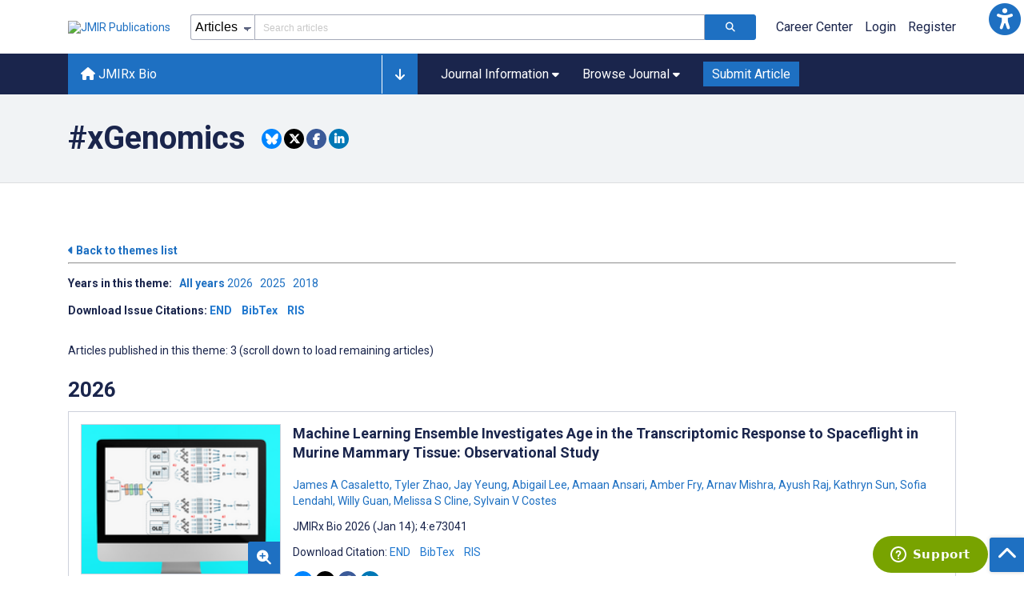

--- FILE ---
content_type: text/html; charset=utf-8
request_url: https://xbio.jmir.org/themes/1390
body_size: 38075
content:
<!doctype html><html data-n-head-ssr lang="en" data-n-head="%7B%22lang%22:%7B%22ssr%22:%22en%22%7D%7D"><head ><meta data-n-head="ssr" charset="utf-8"><meta data-n-head="ssr" name="viewport" content="width=device-width, initial-scale=1"><meta data-n-head="ssr" name="msapplication-TileColor" content="#247CB3"><meta data-n-head="ssr" name="msapplication-TileImage" content="https://asset.jmir.pub/assets/static/images/mstile-144x144.png"><title>#xGenomics</title><link data-n-head="ssr" rel="apple-touch-icon" sizes="57x57" href="https://asset.jmir.pub/assets/static/images/apple-touch-icon-57x57.png"><link data-n-head="ssr" rel="apple-touch-icon" sizes="114x114" href="https://asset.jmir.pub/assets/static/images/apple-touch-icon-114x114.png"><link data-n-head="ssr" rel="apple-touch-icon" sizes="72x72" href="https://asset.jmir.pub/assets/static/images/apple-touch-icon-72x72.png"><link data-n-head="ssr" rel="apple-touch-icon" sizes="144x144" href="https://asset.jmir.pub/assets/static/images/apple-touch-icon-144x144.png"><link data-n-head="ssr" rel="apple-touch-icon" sizes="60x60" href="https://asset.jmir.pub/assets/static/images/apple-touch-icon-60x60.png"><link data-n-head="ssr" rel="apple-touch-icon" sizes="120x120" href="https://asset.jmir.pub/assets/static/images/apple-touch-icon-120x120.png"><link data-n-head="ssr" rel="apple-touch-icon" sizes="76x76" href="https://asset.jmir.pub/assets/static/images/apple-touch-icon-76x76.png"><link data-n-head="ssr" rel="apple-touch-icon" sizes="152x152" href="https://asset.jmir.pub/assets/static/images/apple-touch-icon-152x152.png"><link data-n-head="ssr" rel="icon" type="image/png" href="https://asset.jmir.pub/assets/static/images/favicon-196x196.png" sizes="196x196"><link data-n-head="ssr" rel="icon" type="image/png" href="https://asset.jmir.pub/assets/static/images/favicon-160x160.png" sizes="160x160"><link data-n-head="ssr" rel="icon" type="image/png" href="https://asset.jmir.pub/assets/static/images/favicon-96x96.png" sizes="96x96"><link data-n-head="ssr" rel="icon" type="image/png" href="https://asset.jmir.pub/assets/static/images/favicon-16x16.png" sizes="16x16"><link data-n-head="ssr" rel="icon" type="image/png" href="https://asset.jmir.pub/assets/static/images/favicon-32x32.png" sizes="32x32"><link data-n-head="ssr" rel="stylesheet" href="https://cdnjs.cloudflare.com/ajax/libs/twitter-bootstrap/4.3.1/css/bootstrap-grid.min.css" defer><link data-n-head="ssr" rel="stylesheet" href="https://cdnjs.cloudflare.com/ajax/libs/font-awesome/6.5.2/css/all.min.css" defer><link data-n-head="ssr" rel="stylesheet" href="https://fonts.googleapis.com/css?family=Roboto:100,100i,300,300i,400,400i,500,500i,700,700i,900,900i&amp;display=swap" defer><script data-n-head="ssr" data-hid="gtm-script">if(!window._gtm_init){window._gtm_init=1;(function(w,n,d,m,e,p){w[d]=(w[d]==1||n[d]=='yes'||n[d]==1||n[m]==1||(w[e]&&w[e][p]&&w[e][p]()))?1:0})(window,navigator,'doNotTrack','msDoNotTrack','external','msTrackingProtectionEnabled');(function(w,d,s,l,x,y){w[x]={};w._gtm_inject=function(i){w[x][i]=1;w[l]=w[l]||[];w[l].push({'gtm.start':new Date().getTime(),event:'gtm.js'});var f=d.getElementsByTagName(s)[0],j=d.createElement(s);j.async=true;j.src='https://www.googletagmanager.com/gtm.js?id='+i;f.parentNode.insertBefore(j,f);};w[y]('GTM-58BHBF4V')})(window,document,'script','dataLayer','_gtm_ids','_gtm_inject')}</script><script data-n-head="ssr" type="text/javascript" id="hs-script-loader" src="//js.hs-scripts.com/19668141.js"></script><script data-n-head="ssr" data-hid="twitter-script" type="text/javascript" charset="utf-8">
                !function(e,t,n,s,u,a){e.twq||(s=e.twq=function(){s.exe?s.exe.apply(s,arguments):s.queue.push(arguments);},s.version='1.1',s.queue=[],u=t.createElement(n),u.async=!0,u.src='https://static.ads-twitter.com/uwt.js',a=t.getElementsByTagName(n)[0],a.parentNode.insertBefore(u,a))}(window,document,'script');twq('config','o7i83');
                </script><link rel="preload" href="/_nuxt/9c7c1e4.js" as="script"><link rel="preload" href="/_nuxt/797995a.js" as="script"><link rel="preload" href="/_nuxt/d965382.js" as="script"><link rel="preload" href="/_nuxt/4927325.js" as="script"><link rel="preload" href="/_nuxt/2bde5b8.js" as="script"><link rel="preload" href="/_nuxt/1326996.js" as="script"><link rel="preload" href="/_nuxt/09b1d65.js" as="script"><link rel="preload" href="/_nuxt/366ad09.js" as="script"><link rel="preload" href="/_nuxt/95fde3b.js" as="script"><link rel="preload" href="/_nuxt/d0c41c5.js" as="script"><link rel="preload" href="/_nuxt/e6dad64.js" as="script"><link rel="preload" href="/_nuxt/84066b5.js" as="script"><link rel="preload" href="/_nuxt/fc6cf93.js" as="script"><link rel="preload" href="/_nuxt/14f78e7.js" as="script"><link rel="preload" href="/_nuxt/aa08135.js" as="script"><link rel="preload" href="/_nuxt/75832c0.js" as="script"><link rel="preload" href="/_nuxt/4436098.js" as="script"><link rel="preload" href="/_nuxt/bcc9d63.js" as="script"><link rel="preload" href="/_nuxt/3d6a000.js" as="script"><link rel="preload" href="/_nuxt/98a1aa4.js" as="script"><link rel="preload" href="/_nuxt/89ba270.js" as="script"><link rel="preload" href="/_nuxt/bc9dad6.js" as="script"><link rel="preload" href="/_nuxt/fc087e0.js" as="script"><link rel="preload" href="/_nuxt/b643d0c.js" as="script"><link rel="preload" href="/_nuxt/68827e8.js" as="script"><link rel="preload" href="/_nuxt/421b4ad.js" as="script"><link rel="preload" href="/_nuxt/bbb2307.js" as="script"><link rel="preload" href="/_nuxt/d9f2686.js" as="script"><link rel="preload" href="/_nuxt/255fd1e.js" as="script"><link rel="preload" href="/_nuxt/0bceff3.js" as="script"><link rel="preload" href="/_nuxt/7b27d0b.js" as="script"><link rel="preload" href="/_nuxt/e8be31d.js" as="script"><link rel="preload" href="/_nuxt/70e9da6.js" as="script"><link rel="preload" href="/_nuxt/beec627.js" as="script"><link rel="preload" href="/_nuxt/f98275c.js" as="script"><link rel="preload" href="/_nuxt/4c795dc.js" as="script"><link rel="preload" href="/_nuxt/08b91c7.js" as="script"><link rel="preload" href="/_nuxt/3df9693.js" as="script"><link rel="preload" href="/_nuxt/9a1b312.js" as="script"><link rel="preload" href="/_nuxt/21899a6.js" as="script"><link rel="preload" href="/_nuxt/bf91a67.js" as="script"><link rel="preload" href="/_nuxt/e7d56e2.js" as="script"><link rel="preload" href="/_nuxt/9c711d7.js" as="script"><link rel="preload" href="/_nuxt/a116589.js" as="script"><link rel="preload" href="/_nuxt/e8da5fa.js" as="script"><link rel="preload" href="/_nuxt/1075440.js" as="script"><style data-vue-ssr-id="7975b328:0 b8d2539e:0 f8852dd4:0 5afb56e8:0 19d22970:0 e58746f2:0 6f03c485:0 483225a2:0 18a18a3c:0 597c26e5:0 1f7e98f9:0 d8137ec4:0">.mt-0{margin-top:0!important}.mt-5{margin-top:5px!important}.mt-10{margin-top:10px!important}.mt-15{margin-top:15px!important}.mt-20{margin-top:20px!important}.mt-25{margin-top:25px!important}.mt-30{margin-top:30px!important}.mt-35{margin-top:35px!important}.mt-40{margin-top:40px!important}.mt-45{margin-top:45px!important}.mt-50{margin-top:50px!important}.mt-55{margin-top:55px!important}.mt-60{margin-top:60px!important}.mt-65{margin-top:65px!important}.mt-70{margin-top:70px!important}.mt-75{margin-top:75px!important}.mt-80{margin-top:80px!important}.mt-85{margin-top:85px!important}.mt-90{margin-top:90px!important}.mt-95{margin-top:95px!important}.mt-100{margin-top:100px!important}.mb-0{margin-bottom:0!important}.mb-5{margin-bottom:5px!important}.mb-10{margin-bottom:10px!important}.mb-15{margin-bottom:15px!important}.mb-20{margin-bottom:20px!important}.mb-25{margin-bottom:25px!important}.mb-30{margin-bottom:30px!important}.mb-35{margin-bottom:35px!important}.mb-40{margin-bottom:40px!important}.mb-45{margin-bottom:45px!important}.mb-50{margin-bottom:50px!important}.mb-55{margin-bottom:55px!important}.mb-60{margin-bottom:60px!important}.mb-65{margin-bottom:65px!important}.mb-70{margin-bottom:70px!important}.mb-75{margin-bottom:75px!important}.mb-80{margin-bottom:80px!important}.mb-85{margin-bottom:85px!important}.mb-90{margin-bottom:90px!important}.mb-95{margin-bottom:95px!important}.mb-100{margin-bottom:100px!important}.ml-0{margin-left:0!important}.ml-5{margin-left:5px!important}.ml-10{margin-left:10px!important}.ml-15{margin-left:15px!important}.ml-20{margin-left:20px!important}.ml-25{margin-left:25px!important}.ml-30{margin-left:30px!important}.ml-35{margin-left:35px!important}.ml-40{margin-left:40px!important}.ml-45{margin-left:45px!important}.ml-50{margin-left:50px!important}.ml-55{margin-left:55px!important}.ml-60{margin-left:60px!important}.ml-65{margin-left:65px!important}.ml-70{margin-left:70px!important}.ml-75{margin-left:75px!important}.ml-80{margin-left:80px!important}.ml-85{margin-left:85px!important}.ml-90{margin-left:90px!important}.ml-95{margin-left:95px!important}.ml-100{margin-left:100px!important}.mr-0{margin-right:0!important}.mr-5{margin-right:5px!important}.mr-10{margin-right:10px!important}.mr-15{margin-right:15px!important}.mr-20{margin-right:20px!important}.mr-25{margin-right:25px!important}.mr-30{margin-right:30px!important}.mr-35{margin-right:35px!important}.mr-40{margin-right:40px!important}.mr-45{margin-right:45px!important}.mr-50{margin-right:50px!important}.mr-55{margin-right:55px!important}.mr-60{margin-right:60px!important}.mr-65{margin-right:65px!important}.mr-70{margin-right:70px!important}.mr-75{margin-right:75px!important}.mr-80{margin-right:80px!important}.mr-85{margin-right:85px!important}.mr-90{margin-right:90px!important}.mr-95{margin-right:95px!important}.mr-100{margin-right:100px!important}.pt-0{padding-top:0!important}.pt-5{padding-top:5px!important}.pt-10{padding-top:10px!important}.pt-15{padding-top:15px!important}.pt-20{padding-top:20px!important}.pt-25{padding-top:25px!important}.pt-30{padding-top:30px!important}.pt-35{padding-top:35px!important}.pt-40{padding-top:40px!important}.pt-45{padding-top:45px!important}.pt-50{padding-top:50px!important}.pt-55{padding-top:55px!important}.pt-60{padding-top:60px!important}.pt-65{padding-top:65px!important}.pt-70{padding-top:70px!important}.pt-75{padding-top:75px!important}.pt-80{padding-top:80px!important}.pt-85{padding-top:85px!important}.pt-90{padding-top:90px!important}.pt-95{padding-top:95px!important}.pt-100{padding-top:100px!important}.pb-0{padding-bottom:0!important}.pb-5{padding-bottom:5px!important}.pb-10{padding-bottom:10px!important}.pb-15{padding-bottom:15px!important}.pb-20{padding-bottom:20px!important}.pb-25{padding-bottom:25px!important}.pb-30{padding-bottom:30px!important}.pb-35{padding-bottom:35px!important}.pb-40{padding-bottom:40px!important}.pb-45{padding-bottom:45px!important}.pb-50{padding-bottom:50px!important}.pb-55{padding-bottom:55px!important}.pb-60{padding-bottom:60px!important}.pb-65{padding-bottom:65px!important}.pb-70{padding-bottom:70px!important}.pb-75{padding-bottom:75px!important}.pb-80{padding-bottom:80px!important}.pb-85{padding-bottom:85px!important}.pb-90{padding-bottom:90px!important}.pb-95{padding-bottom:95px!important}.pb-100{padding-bottom:100px!important}.pl-0{padding-left:0!important}.pl-5{padding-left:5px!important}.pl-10{padding-left:10px!important}.pl-15{padding-left:15px!important}.pl-20{padding-left:20px!important}.pl-25{padding-left:25px!important}.pl-30{padding-left:30px!important}.pl-35{padding-left:35px!important}.pl-40{padding-left:40px!important}.pl-45{padding-left:45px!important}.pl-50{padding-left:50px!important}.pl-55{padding-left:55px!important}.pl-60{padding-left:60px!important}.pl-65{padding-left:65px!important}.pl-70{padding-left:70px!important}.pl-75{padding-left:75px!important}.pl-80{padding-left:80px!important}.pl-85{padding-left:85px!important}.pl-90{padding-left:90px!important}.pl-95{padding-left:95px!important}.pl-100{padding-left:100px!important}.pr-0{padding-right:0!important}.pr-5{padding-right:5px!important}.pr-10{padding-right:10px!important}.pr-15{padding-right:15px!important}.pr-20{padding-right:20px!important}.pr-25{padding-right:25px!important}.pr-30{padding-right:30px!important}.pr-35{padding-right:35px!important}.pr-40{padding-right:40px!important}.pr-45{padding-right:45px!important}.pr-50{padding-right:50px!important}.pr-55{padding-right:55px!important}.pr-60{padding-right:60px!important}.pr-65{padding-right:65px!important}.pr-70{padding-right:70px!important}.pr-75{padding-right:75px!important}.pr-80{padding-right:80px!important}.pr-85{padding-right:85px!important}.pr-90{padding-right:90px!important}.pr-95{padding-right:95px!important}.pr-100{padding-right:100px!important}input,select,textarea{border-radius:3px!important;font-size:1.6rem!important}textarea{font-family:Roboto-Regular,Roboto}input[type=date],input[type=email],input[type=hidden],input[type=number],input[type=search],input[type=tel],input[type=text],input[type=url]{border:1px solid rgba(26,37,76,.396);height:3.2rem;padding:0 10px}input[type=date]:focus,input[type=email]:focus,input[type=hidden]:focus,input[type=number]:focus,input[type=search]:focus,input[type=tel]:focus,input[type=text]:focus,input[type=url]:focus{background-color:rgba(48,136,223,.071);border:1px solid #1e70c2;outline:none}input::-moz-placeholder{opacity:.4}input::placeholder{opacity:.4}.v-select .vs__selected{margin:2px}.v-select .vs__dropdown-toggle{border:1px solid rgba(26,37,76,.396)!important;padding:0!important}.v-select input{border:1px solid transparent!important;margin:0}.v-select ul.vs__dropdown-menu{paddinng-top:0!important}.v-select.vs--single .vs__selected{margin:0 3px 0 5px}textarea{border:1px solid rgba(26,37,76,.396);padding:5px 10px;width:100%}textarea:focus{background-color:rgba(48,136,223,.071);border:1px solid #1e70c2;outline:none}select{border:1px solid rgba(26,37,76,.396);cursor:pointer;height:3.2rem}select:focus{background-color:rgba(48,136,223,.071);border:1px solid #1e70c2;outline:none}input::-webkit-input-placeholder,textarea::-webkit-input-placeholder{font-size:1.2rem}select::-webkit-input-placeholder{font-size:1.2rem}::-moz-selection{background-color:#1e70c2;color:#fff}::selection{background-color:#1e70c2;color:#fff}a{color:#1e70c2;outline:none;-webkit-text-decoration:none;text-decoration:none}a:focus,a:hover{-webkit-text-decoration:underline;text-decoration:underline}a:focus{font-weight:700}button:focus{outline:none}.deactive{cursor:not-allowed;pointer-events:none}.element-wrapper{margin-bottom:7rem}.page-heading{background-color:#f1f3f5;border-bottom:1px solid hsla(0,0%,44%,.161);margin-bottom:60px;padding:30px 0}.page-heading h1{margin:0}.link{color:#2078cf;outline:none;-webkit-text-decoration:none;text-decoration:none}.link:focus,.link:hover{color:#2078cf;-webkit-text-decoration:underline;text-decoration:underline}.title-link{color:#1a254c;outline:none;-webkit-text-decoration:none;text-decoration:none}.title-link:focus,.title-link:hover{color:#2078cf;-webkit-text-decoration:underline;text-decoration:underline}.h1,.h2,.h3,.h4,.h5,.h6,h2,h3,h4,h5,h6,pwdh1{font-weight:700}.h1,h1{font-size:4rem;line-height:5rem}.h2,h2{font-size:3.2rem;line-height:4rem}.h3,h3{font-size:2.6rem;line-height:3.4rem}.h4,h4{font-size:1.8rem;line-height:2.4rem}.h5,h5{font-size:1.6rem;line-height:2.2rem}.h6,h6{font-size:1.4rem}.h6,h6,p{line-height:2rem}small{line-height:1.8rem}.h1{font-size:4rem!important;line-height:5rem!important}.h2{font-size:3.2rem!important;line-height:4rem!important}.h3{font-size:2.6rem!important;line-height:3.4rem!important}.h4{font-size:1.8rem!important;line-height:2.4rem!important}.h5{font-size:1.6rem!important;line-height:2.2rem!important}.h6{font-size:1.4rem!important;line-height:2rem!important}input.disabled,select.disabled,textarea.disabled{background:hsla(0,0%,82%,.29);cursor:not-allowed}button.disabled{cursor:not-allowed;opacity:.5;pointer-events:none}strong{font-weight:700!important}.disabled-section{cursor:not-allowed;opacity:.5}.fa,.fas{font-weight:900}.errors{color:red;display:block}.screen-readers-only{height:1px;left:-10000px;overflow:hidden;position:absolute;top:auto;width:1px}input[type=text].input-error{border:1px solid red!important;border-radius:3px}.input-error{border:1px solid red!important;border-radius:3px}.popper{max-width:400px;padding:10px;text-align:justify}.vue-notification{margin:20px 20px 0 0}.vue-notification.toast-success{background:#4caf50;border-left:5px solid #1a254c}.vue-dropzone{border:2px dashed #e5e5e5}.vue-dropzone .icon{display:block;font-size:25px;margin-bottom:10px}.required:before{color:red;content:"*"}.grey-heading-underline{border-bottom:2px solid #c8cad4}.green-heading-underline{border-bottom:2px solid #367c3a}.green-underline{background:#367c3a;content:"";height:3px;margin:0 auto 40px;width:100px}.separator{color:#000;margin:0 10px;opacity:.4}.list-style-none{list-style-type:none}.list-style-none li{margin-bottom:10px}.width-100{width:100%!important}.width-fit-content{width:-moz-fit-content;width:fit-content}.break-word{word-break:break-word}.text-center{text-align:center}.d-inline-block{display:inline-block}.d-flex{display:flex}.d-block{display:block}.flex-direction-column{flex-direction:column}.justify-content-space-between{justify-content:space-between}.align-items-center{align-items:center}.align-items-baseline{align-items:baseline}.fs-10{font-size:1rem;line-height:1.6rem}.fs-12{font-size:1.2rem;line-height:1.8rem}.fs-14{font-size:1.4rem;line-height:2rem}.fs-16{font-size:1.6rem;line-height:2.4rem}.fs-18{font-size:1.8rem;line-height:2.6rem}.fs-20{font-size:2rem;line-height:3rem}.fs-italic{font-style:italic}.fw-bold{font-weight:700}.color-blue{color:#1e70c2}.color-green{color:#367c3a}.color-red{color:#b30000}.ql-toolbar{background-color:#f8f9fa}.btn{cursor:pointer;opacity:1;text-align:center;transition:.3s}.btn:focus,.btn:hover{font-weight:400;opacity:.9;-webkit-text-decoration:none;text-decoration:none}.btn:focus{outline:2px solid #f69038!important;outline-offset:6px!important}.btn-disabled{cursor:not-allowed;opacity:.6;pointer-events:none}.btn-small{font-size:1.2rem;padding:5px 10px}.btn-medium{font-size:1.4rem;padding:10px 20px}.btn-large{font-size:1.8rem;padding:20px 40px}.btn-blue{background-color:#1e70c2;border:1px solid #1e70c2;color:#fff}.btn-blue:active{background-color:#2b7bca;border:1px solid #2b7bca}.btn-green{background-color:#367c3a;border:1px solid #367c3a;color:#fff}.btn-green:active{background-color:#3b9d3f;border:1px solid #3b9d3f}.btn-grey{background-color:#f1f3f5;border:1px solid #dcdee0;color:#1a254c}.btn-grey:active{background-color:#dcdee0}.btn-red{background-color:#b30000;border:1px solid #b30000;color:#fff}.btn-red:active{background-color:#ba302d;border:1px solid #ba302d}.btn-blue-pill{background-color:inherit;border:none;border-radius:20px;color:#1e70c2;cursor:pointer;font-size:1.4rem;padding:5px 10px;transition:.3s}.btn-blue-pill:focus,.btn-blue-pill:hover{background-color:rgba(48,136,223,.161);-webkit-text-decoration:none;text-decoration:none}.btn-blue-pill:active{background-color:rgba(48,136,223,.29)}.btn-green-pill{background-color:inherit;border:none;border-radius:20px;color:#367c3a;cursor:pointer;font-size:1.4rem;padding:5px 10px;transition:.3s}.btn-green-pill:focus,.btn-green-pill:hover{background-color:rgba(76,175,80,.188);-webkit-text-decoration:none;text-decoration:none}.btn-green-pill:active{background-color:rgba(76,175,80,.29)}.btn-grey-pill{background-color:inherit;border:none;border-radius:20px;color:#1a254c;cursor:pointer;font-size:1.4rem;padding:5px 10px;transition:.3s}.btn-grey-pill:focus,.btn-grey-pill:hover{background-color:#dcdee0;-webkit-text-decoration:none;text-decoration:none}.btn-grey-pill:active{background-color:#cccdce}.btn-red-pill{background-color:inherit;border:none;border-radius:20px;color:#fa2a24;cursor:pointer;font-size:1.4rem;padding:5px 10px;transition:.3s}.btn-red-pill:focus,.btn-red-pill:hover{background-color:rgba(255,0,0,.122);-webkit-text-decoration:none;text-decoration:none}.btn-red-pill:active{background-color:rgba(255,0,0,.22)}.sm-icons a{border-radius:50%;color:#fff;cursor:pointer;display:inline-block;font-size:14px;height:25px;line-height:25px;padding:0;text-align:center;-webkit-text-decoration:none;text-decoration:none;transition:.3s;width:25px}.sm-icons a:hover{opacity:.9}.sm-icons a:focus{opacity:.9;outline:none;transform:scale(1.2)}.sm-icons .bluesky{background-color:#0085ff}.sm-icons .bluesky:before{content:"";font-family:"Font Awesome 6 Brands"}.sm-icons .twitter{background-color:#000}.sm-icons .twitter:before{content:"";font-family:"Font Awesome 5 Brands";font-weight:900}.sm-icons .facebook{background-color:#3b5a98}.sm-icons .facebook:before{content:"";font-family:"Font Awesome 5 Brands";font-weight:900}.sm-icons .linkedin{background-color:#0077b5}.sm-icons .linkedin:before{content:"";font-family:"Font Awesome 5 Brands";font-weight:900}.sm-icons .youtube{background-color:red}.sm-icons .youtube:before{content:"";font-family:"Font Awesome 5 Brands";font-weight:900}.sm-icons .instagram{background:radial-gradient(circle at 30% 107%,#fdf497 0,#fdf497 5%,#fd5949 45%,#d6249f 60%,#285aeb 90%)}.sm-icons .instagram:before{content:"";font-family:"Font Awesome 5 Brands";font-weight:900}.sm-icons .email{background-color:#cc2126}.sm-icons .email:before{content:"";font-family:"Font Awesome 5 Free";font-weight:900}.sm-icons .rss{background-color:#ee802f}.sm-icons .rss:before{content:"";font-family:"Font Awesome 5 Free";font-weight:900}.full-width-card-wrapper .full-width-card{border:1px solid #ced1dc;display:flex;margin:10px 0 20px}@media screen and (max-width:61.9375em){.full-width-card-wrapper .full-width-card{flex-wrap:wrap;justify-content:space-between}}.full-width-card-wrapper .full-width-card-img{height:auto;position:relative;width:250px}@media screen and (max-width:61.9375em){.full-width-card-wrapper .full-width-card-img{flex-basis:50%}}@media screen and (max-width:47.9375em){.full-width-card-wrapper .full-width-card-img{width:100%}}.full-width-card-wrapper .full-width-card-img img{border:1px solid #ced1dc;height:auto;width:100%}.full-width-card-wrapper .full-width-card-img-info{background-color:#1e70c2;border-radius:3px 0 0 0;bottom:4px;cursor:pointer;outline:none;padding:11px;position:absolute;right:1px}.full-width-card-wrapper .full-width-card-img-info .icon{color:#fff;font-size:1.8rem;transition:all .3s ease}.full-width-card-wrapper .full-width-card-img-info:hover{padding-bottom:10px}.full-width-card-wrapper .full-width-card-img-info:hover .icon{font-size:2rem}.full-width-card-wrapper .full-width-card-img-info:focus .icon{font-size:2.4rem}.full-width-card-wrapper .full-width-card-info{flex-grow:1;padding:15px 15px 15px 0}@media screen and (max-width:61.9375em){.full-width-card-wrapper .full-width-card-info{flex-basis:50%}}@media screen and (max-width:47.9375em){.full-width-card-wrapper .full-width-card-info{flex-basis:100%;padding:15px}}.full-width-card-wrapper .full-width-card-info-title{margin-top:0}.full-width-card-wrapper .full-width-card-highlight:after,.full-width-card-wrapper .full-width-card-highlight:before{color:#5d6581;content:"..."}.full-width-card-wrapper .full-width-card-info-download-links a{margin-right:9px}@media screen and (max-width:61.9375em){.full-width-card-wrapper .full-width-card-info-button button{margin:10px 0 0;width:100%}}.full-width-card-wrapper .full-width-card-info-group-buttons{display:flex;margin-top:14px}@media screen and (max-width:61.9375em){.full-width-card-wrapper .full-width-card-info-group-buttons a:first-child{display:block;margin-bottom:14px;margin-left:0!important;margin-right:0!important}.full-width-card-wrapper .full-width-card-info-group-buttons a:last-child{display:block;margin-left:0!important;margin-right:0!important}.full-width-card-wrapper .full-width-card-info-group-buttons{display:block}}.full-width-card-wrapper .full-width-card-info-group-buttons button{margin-right:10px}@media screen and (max-width:61.9375em){.full-width-card-wrapper .full-width-card-info-group-buttons button{margin:10px 0 0;width:100%}}.full-width-card-wrapper .full-width-card-info-date-published{margin-bottom:20px}.full-width-card-wrapper .full-width-card-altmetric{align-self:center;margin-left:auto;padding-right:15px}@media screen and (max-width:61.9375em){.full-width-card-wrapper .full-width-card-altmetric{margin:10px auto 15px;padding:0}}.full-width-card-wrapper .full-width-card-altmetric img{width:auto}.img-cont{padding:15px}@media screen and (max-width:47.9375em){.img-cont{width:100%}}.cards{justify-content:space-between;margin-bottom:14px}.cards,.cards .card{display:flex;flex-wrap:wrap}.cards .card{flex-basis:31%;flex-direction:column;flex-grow:0;flex-shrink:0;transition:.3s}@media screen and (max-width:61.9375em){.cards .card{flex-basis:48%}}@media screen and (max-width:47.9375em){.cards .card{flex-basis:100%}}.cards .card:hover .card-header .card-img img{filter:brightness(1);transform:scale(1.1);transition:all .3s ease}.cards .card-header,.cards .card-img{border-radius:10px;border-radius:3px;overflow:hidden}.cards .card-img{height:200px;position:relative}.cards .card-img img{filter:brightness(.6);height:auto;transition:all .3s ease;width:100%}@media screen and (max-width:61.9375em){.cards .card-img{height:180px}}@media screen and (max-width:47.9375em){.cards .card-img{height:200px}}.cards .card-img-info{background-color:#1e70c2;border-radius:3px 0 0 0;cursor:pointer;outline:none;padding:11px;position:absolute;right:0;top:160px}@media screen and (max-width:61.9375em){.cards .card-img-info{top:140px}}@media screen and (max-width:47.9375em){.cards .card-img-info{top:160px}}.cards .card-img-info .icon{color:#fff;font-size:1.8rem;transition:all .3s ease}.cards .card-img-info:hover .icon{font-size:2rem}.cards .card-img-info:focus .icon{font-size:2.4rem}.cards .card-body{flex-grow:1;flex-shrink:0}.cards .card-body,.cards .card-title{display:flex;flex-direction:column}.cards .card-title a{color:#1a254c;outline:none;transition:all .3s ease}.cards .card-title a:focus,.cards .card-title a:hover{color:#1e70c2;-webkit-text-decoration:underline;text-decoration:underline;transition:all .3s ease}.cards .card-info p{max-height:125px;overflow:scroll}.cards .card-info p a{color:#1e70c2;cursor:pointer}.cards .card-info p a:hover{-webkit-text-decoration:underline;text-decoration:underline}.cards .card-years{display:flex;flex-wrap:wrap}.cards .card-years a{color:#1e70c2;cursor:pointer;margin:0 10px 5px 0}.cards .card-years a:focus,.cards .card-years a:hover{outline:none;-webkit-text-decoration:underline;text-decoration:underline}.cards .card-date-social{color:#5d6581;display:flex;flex-wrap:wrap}.v--modal-overlay{background:rgba(17,26,55,.7);box-sizing:border-box;height:100vh;left:0;opacity:1;position:fixed;top:0;width:100%;z-index:99999}.v--modal-overlay .v--modal-background-click{min-height:100%;padding-bottom:10px;width:100%}.v--modal-overlay .v--modal-background-click .v--modal-top-right{display:block;position:absolute;right:0;top:0}.v--modal-overlay .v--modal-background-click .v--modal-box{box-sizing:border-box;position:relative}.v--modal-overlay .v--modal-background-click .v--modal{border-radius:3px;box-shadow:0 20px 60px -2px rgba(27,33,58,.4);text-align:left}.modal-window{background-color:#fff;height:100%;overflow:hidden;position:relative}.modal-window-header{background:#f3f3f5;border-bottom:1px solid #bab4b4;display:flex;flex-wrap:wrap;justify-content:space-between;padding:10px 20px}.modal-window-title{margin:0}.modal-window-close{background-color:#f3f3f5;border:none;color:gray;cursor:pointer;font-size:2rem;transition:.3s}.modal-window-close:hover{color:#000}.modal-window-body{height:-webkit-fill-available;max-height:400px;overflow-y:auto;padding:20px}.modal-window-footer{background-color:#f8f9fa;border-top:1px solid #bab4b4}.modal-window-footer div{float:right;padding:10px 20px}.ads-bottom-banner,.ads-top-banner{display:flex;justify-content:center;margin:8px 0;width:100%}.ads-sidebar-container{margin:20px 0}.ads-sidebar-item{margin-bottom:20px;width:100%}.ads-sidebar-item:last-child{margin-bottom:0}
.vue-modal-resizer{bottom:0;cursor:se-resize;height:12px;overflow:hidden;right:0;width:12px;z-index:9999999}.vue-modal-resizer,.vue-modal-resizer:after{background:transparent;display:block;position:absolute}.vue-modal-resizer:after{border-bottom:10px solid #ddd;border-left:10px solid transparent;content:"";height:0;left:0;top:0;width:0}.vue-modal-resizer.clicked:after{border-bottom:10px solid #369be9}.v--modal-block-scroll{overflow:hidden;width:100vw}.v--modal-overlay{background:rgba(0,0,0,.2);box-sizing:border-box;height:100vh;left:0;opacity:1;position:fixed;top:0;width:100%;z-index:999}.v--modal-overlay.scrollable{-webkit-overflow-scrolling:touch;height:100%;min-height:100vh;overflow-y:auto}.v--modal-overlay .v--modal-background-click{height:auto;min-height:100%;width:100%}.v--modal-overlay .v--modal-box{box-sizing:border-box;overflow:hidden;position:relative}.v--modal-overlay.scrollable .v--modal-box{margin-bottom:2px}.v--modal{background-color:#fff;border-radius:3px;box-shadow:0 20px 60px -2px rgba(27,33,58,.4);padding:0;text-align:left}.v--modal.v--modal-fullscreen{height:100vh;left:0;margin:0;top:0;width:100vw}.v--modal-top-right{display:block;position:absolute;right:0;top:0}.overlay-fade-enter-active,.overlay-fade-leave-active{transition:all .2s}.overlay-fade-enter,.overlay-fade-leave-active{opacity:0}.nice-modal-fade-enter-active,.nice-modal-fade-leave-active{transition:all .4s}.nice-modal-fade-enter,.nice-modal-fade-leave-active{opacity:0;-webkit-transform:translateY(-20px);transform:translateY(-20px)}.vue-dialog div{box-sizing:border-box}.vue-dialog .dialog-flex{height:100%;width:100%}.vue-dialog .dialog-content{flex:1 0 auto;font-size:14px;padding:15px;width:100%}.vue-dialog .dialog-c-title{font-weight:600;padding-bottom:15px}.vue-dialog .vue-dialog-buttons{border-top:1px solid #eee;display:flex;flex:0 1 auto;width:100%}.vue-dialog .vue-dialog-buttons-none{padding-bottom:15px;width:100%}.vue-dialog-button{background:transparent;border:0;box-sizing:border-box;color:inherit;cursor:pointer;font-size:12px!important;height:40px;line-height:40px;font:inherit;margin:0;outline:none;padding:0}.vue-dialog-button:hover{background:rgba(0,0,0,.01)}.vue-dialog-button:active{background:rgba(0,0,0,.025)}.vue-dialog-button:not(:first-of-type){border-left:1px solid #eee}
.nuxt-progress{background-color:#3088df;height:2px;left:0;opacity:1;position:fixed;right:0;top:0;transition:width .1s,opacity .4s;width:0;z-index:999999}.nuxt-progress.nuxt-progress-notransition{transition:none}.nuxt-progress-failed{background-color:red}
.mt-0{margin-top:0!important}.mt-5{margin-top:5px!important}.mt-10{margin-top:10px!important}.mt-15{margin-top:15px!important}.mt-20{margin-top:20px!important}.mt-25{margin-top:25px!important}.mt-30{margin-top:30px!important}.mt-35{margin-top:35px!important}.mt-40{margin-top:40px!important}.mt-45{margin-top:45px!important}.mt-50{margin-top:50px!important}.mt-55{margin-top:55px!important}.mt-60{margin-top:60px!important}.mt-65{margin-top:65px!important}.mt-70{margin-top:70px!important}.mt-75{margin-top:75px!important}.mt-80{margin-top:80px!important}.mt-85{margin-top:85px!important}.mt-90{margin-top:90px!important}.mt-95{margin-top:95px!important}.mt-100{margin-top:100px!important}.mb-0{margin-bottom:0!important}.mb-5{margin-bottom:5px!important}.mb-10{margin-bottom:10px!important}.mb-15{margin-bottom:15px!important}.mb-20{margin-bottom:20px!important}.mb-25{margin-bottom:25px!important}.mb-30{margin-bottom:30px!important}.mb-35{margin-bottom:35px!important}.mb-40{margin-bottom:40px!important}.mb-45{margin-bottom:45px!important}.mb-50{margin-bottom:50px!important}.mb-55{margin-bottom:55px!important}.mb-60{margin-bottom:60px!important}.mb-65{margin-bottom:65px!important}.mb-70{margin-bottom:70px!important}.mb-75{margin-bottom:75px!important}.mb-80{margin-bottom:80px!important}.mb-85{margin-bottom:85px!important}.mb-90{margin-bottom:90px!important}.mb-95{margin-bottom:95px!important}.mb-100{margin-bottom:100px!important}.ml-0{margin-left:0!important}.ml-5{margin-left:5px!important}.ml-10{margin-left:10px!important}.ml-15{margin-left:15px!important}.ml-20{margin-left:20px!important}.ml-25{margin-left:25px!important}.ml-30{margin-left:30px!important}.ml-35{margin-left:35px!important}.ml-40{margin-left:40px!important}.ml-45{margin-left:45px!important}.ml-50{margin-left:50px!important}.ml-55{margin-left:55px!important}.ml-60{margin-left:60px!important}.ml-65{margin-left:65px!important}.ml-70{margin-left:70px!important}.ml-75{margin-left:75px!important}.ml-80{margin-left:80px!important}.ml-85{margin-left:85px!important}.ml-90{margin-left:90px!important}.ml-95{margin-left:95px!important}.ml-100{margin-left:100px!important}.mr-0{margin-right:0!important}.mr-5{margin-right:5px!important}.mr-10{margin-right:10px!important}.mr-15{margin-right:15px!important}.mr-20{margin-right:20px!important}.mr-25{margin-right:25px!important}.mr-30{margin-right:30px!important}.mr-35{margin-right:35px!important}.mr-40{margin-right:40px!important}.mr-45{margin-right:45px!important}.mr-50{margin-right:50px!important}.mr-55{margin-right:55px!important}.mr-60{margin-right:60px!important}.mr-65{margin-right:65px!important}.mr-70{margin-right:70px!important}.mr-75{margin-right:75px!important}.mr-80{margin-right:80px!important}.mr-85{margin-right:85px!important}.mr-90{margin-right:90px!important}.mr-95{margin-right:95px!important}.mr-100{margin-right:100px!important}.pt-0{padding-top:0!important}.pt-5{padding-top:5px!important}.pt-10{padding-top:10px!important}.pt-15{padding-top:15px!important}.pt-20{padding-top:20px!important}.pt-25{padding-top:25px!important}.pt-30{padding-top:30px!important}.pt-35{padding-top:35px!important}.pt-40{padding-top:40px!important}.pt-45{padding-top:45px!important}.pt-50{padding-top:50px!important}.pt-55{padding-top:55px!important}.pt-60{padding-top:60px!important}.pt-65{padding-top:65px!important}.pt-70{padding-top:70px!important}.pt-75{padding-top:75px!important}.pt-80{padding-top:80px!important}.pt-85{padding-top:85px!important}.pt-90{padding-top:90px!important}.pt-95{padding-top:95px!important}.pt-100{padding-top:100px!important}.pb-0{padding-bottom:0!important}.pb-5{padding-bottom:5px!important}.pb-10{padding-bottom:10px!important}.pb-15{padding-bottom:15px!important}.pb-20{padding-bottom:20px!important}.pb-25{padding-bottom:25px!important}.pb-30{padding-bottom:30px!important}.pb-35{padding-bottom:35px!important}.pb-40{padding-bottom:40px!important}.pb-45{padding-bottom:45px!important}.pb-50{padding-bottom:50px!important}.pb-55{padding-bottom:55px!important}.pb-60{padding-bottom:60px!important}.pb-65{padding-bottom:65px!important}.pb-70{padding-bottom:70px!important}.pb-75{padding-bottom:75px!important}.pb-80{padding-bottom:80px!important}.pb-85{padding-bottom:85px!important}.pb-90{padding-bottom:90px!important}.pb-95{padding-bottom:95px!important}.pb-100{padding-bottom:100px!important}.pl-0{padding-left:0!important}.pl-5{padding-left:5px!important}.pl-10{padding-left:10px!important}.pl-15{padding-left:15px!important}.pl-20{padding-left:20px!important}.pl-25{padding-left:25px!important}.pl-30{padding-left:30px!important}.pl-35{padding-left:35px!important}.pl-40{padding-left:40px!important}.pl-45{padding-left:45px!important}.pl-50{padding-left:50px!important}.pl-55{padding-left:55px!important}.pl-60{padding-left:60px!important}.pl-65{padding-left:65px!important}.pl-70{padding-left:70px!important}.pl-75{padding-left:75px!important}.pl-80{padding-left:80px!important}.pl-85{padding-left:85px!important}.pl-90{padding-left:90px!important}.pl-95{padding-left:95px!important}.pl-100{padding-left:100px!important}.pr-0{padding-right:0!important}.pr-5{padding-right:5px!important}.pr-10{padding-right:10px!important}.pr-15{padding-right:15px!important}.pr-20{padding-right:20px!important}.pr-25{padding-right:25px!important}.pr-30{padding-right:30px!important}.pr-35{padding-right:35px!important}.pr-40{padding-right:40px!important}.pr-45{padding-right:45px!important}.pr-50{padding-right:50px!important}.pr-55{padding-right:55px!important}.pr-60{padding-right:60px!important}.pr-65{padding-right:65px!important}.pr-70{padding-right:70px!important}.pr-75{padding-right:75px!important}.pr-80{padding-right:80px!important}.pr-85{padding-right:85px!important}.pr-90{padding-right:90px!important}.pr-95{padding-right:95px!important}.pr-100{padding-right:100px!important}*,:after,:before{box-sizing:inherit}html{font-size:62.5%}body{background-color:#fff;box-sizing:border-box;color:#1a254c;font-family:"Roboto",sans-serif;font-size:1.4rem;font-weight:400;margin:0;padding:0}#jmir-html{position:relative}#skip-link a{font-size:1.6rem;font-weight:700;height:1px;left:-10000px;margin:10px 0 10px 10px;overflow:hidden;padding:10px;position:absolute;-webkit-text-decoration:underline;text-decoration:underline;top:auto;width:1px}#skip-link a:focus{border:2px solid #f69038;display:inline-block;height:auto;position:static;width:auto}#main-layout-container{display:flex;flex-direction:column;height:100vh;justify-content:space-between}.toasted-container.top-right{right:2%!important;top:2%!important}._hj-3ZiaL__MinimizedWidgetBottom__container{bottom:.5%!important;flex-direction:row!important;justify-content:flex-end;width:84%!important}span a.a-select-membership{font-size:1.2rem;padding:5px 10px;-webkit-text-decoration:none!important;text-decoration:none!important}
.mt-0[data-v-6301a668]{margin-top:0!important}.mt-5[data-v-6301a668]{margin-top:5px!important}.mt-10[data-v-6301a668]{margin-top:10px!important}.mt-15[data-v-6301a668]{margin-top:15px!important}.mt-20[data-v-6301a668]{margin-top:20px!important}.mt-25[data-v-6301a668]{margin-top:25px!important}.mt-30[data-v-6301a668]{margin-top:30px!important}.mt-35[data-v-6301a668]{margin-top:35px!important}.mt-40[data-v-6301a668]{margin-top:40px!important}.mt-45[data-v-6301a668]{margin-top:45px!important}.mt-50[data-v-6301a668]{margin-top:50px!important}.mt-55[data-v-6301a668]{margin-top:55px!important}.mt-60[data-v-6301a668]{margin-top:60px!important}.mt-65[data-v-6301a668]{margin-top:65px!important}.mt-70[data-v-6301a668]{margin-top:70px!important}.mt-75[data-v-6301a668]{margin-top:75px!important}.mt-80[data-v-6301a668]{margin-top:80px!important}.mt-85[data-v-6301a668]{margin-top:85px!important}.mt-90[data-v-6301a668]{margin-top:90px!important}.mt-95[data-v-6301a668]{margin-top:95px!important}.mt-100[data-v-6301a668]{margin-top:100px!important}.mb-0[data-v-6301a668]{margin-bottom:0!important}.mb-5[data-v-6301a668]{margin-bottom:5px!important}.mb-10[data-v-6301a668]{margin-bottom:10px!important}.mb-15[data-v-6301a668]{margin-bottom:15px!important}.mb-20[data-v-6301a668]{margin-bottom:20px!important}.mb-25[data-v-6301a668]{margin-bottom:25px!important}.mb-30[data-v-6301a668]{margin-bottom:30px!important}.mb-35[data-v-6301a668]{margin-bottom:35px!important}.mb-40[data-v-6301a668]{margin-bottom:40px!important}.mb-45[data-v-6301a668]{margin-bottom:45px!important}.mb-50[data-v-6301a668]{margin-bottom:50px!important}.mb-55[data-v-6301a668]{margin-bottom:55px!important}.mb-60[data-v-6301a668]{margin-bottom:60px!important}.mb-65[data-v-6301a668]{margin-bottom:65px!important}.mb-70[data-v-6301a668]{margin-bottom:70px!important}.mb-75[data-v-6301a668]{margin-bottom:75px!important}.mb-80[data-v-6301a668]{margin-bottom:80px!important}.mb-85[data-v-6301a668]{margin-bottom:85px!important}.mb-90[data-v-6301a668]{margin-bottom:90px!important}.mb-95[data-v-6301a668]{margin-bottom:95px!important}.mb-100[data-v-6301a668]{margin-bottom:100px!important}.ml-0[data-v-6301a668]{margin-left:0!important}.ml-5[data-v-6301a668]{margin-left:5px!important}.ml-10[data-v-6301a668]{margin-left:10px!important}.ml-15[data-v-6301a668]{margin-left:15px!important}.ml-20[data-v-6301a668]{margin-left:20px!important}.ml-25[data-v-6301a668]{margin-left:25px!important}.ml-30[data-v-6301a668]{margin-left:30px!important}.ml-35[data-v-6301a668]{margin-left:35px!important}.ml-40[data-v-6301a668]{margin-left:40px!important}.ml-45[data-v-6301a668]{margin-left:45px!important}.ml-50[data-v-6301a668]{margin-left:50px!important}.ml-55[data-v-6301a668]{margin-left:55px!important}.ml-60[data-v-6301a668]{margin-left:60px!important}.ml-65[data-v-6301a668]{margin-left:65px!important}.ml-70[data-v-6301a668]{margin-left:70px!important}.ml-75[data-v-6301a668]{margin-left:75px!important}.ml-80[data-v-6301a668]{margin-left:80px!important}.ml-85[data-v-6301a668]{margin-left:85px!important}.ml-90[data-v-6301a668]{margin-left:90px!important}.ml-95[data-v-6301a668]{margin-left:95px!important}.ml-100[data-v-6301a668]{margin-left:100px!important}.mr-0[data-v-6301a668]{margin-right:0!important}.mr-5[data-v-6301a668]{margin-right:5px!important}.mr-10[data-v-6301a668]{margin-right:10px!important}.mr-15[data-v-6301a668]{margin-right:15px!important}.mr-20[data-v-6301a668]{margin-right:20px!important}.mr-25[data-v-6301a668]{margin-right:25px!important}.mr-30[data-v-6301a668]{margin-right:30px!important}.mr-35[data-v-6301a668]{margin-right:35px!important}.mr-40[data-v-6301a668]{margin-right:40px!important}.mr-45[data-v-6301a668]{margin-right:45px!important}.mr-50[data-v-6301a668]{margin-right:50px!important}.mr-55[data-v-6301a668]{margin-right:55px!important}.mr-60[data-v-6301a668]{margin-right:60px!important}.mr-65[data-v-6301a668]{margin-right:65px!important}.mr-70[data-v-6301a668]{margin-right:70px!important}.mr-75[data-v-6301a668]{margin-right:75px!important}.mr-80[data-v-6301a668]{margin-right:80px!important}.mr-85[data-v-6301a668]{margin-right:85px!important}.mr-90[data-v-6301a668]{margin-right:90px!important}.mr-95[data-v-6301a668]{margin-right:95px!important}.mr-100[data-v-6301a668]{margin-right:100px!important}.pt-0[data-v-6301a668]{padding-top:0!important}.pt-5[data-v-6301a668]{padding-top:5px!important}.pt-10[data-v-6301a668]{padding-top:10px!important}.pt-15[data-v-6301a668]{padding-top:15px!important}.pt-20[data-v-6301a668]{padding-top:20px!important}.pt-25[data-v-6301a668]{padding-top:25px!important}.pt-30[data-v-6301a668]{padding-top:30px!important}.pt-35[data-v-6301a668]{padding-top:35px!important}.pt-40[data-v-6301a668]{padding-top:40px!important}.pt-45[data-v-6301a668]{padding-top:45px!important}.pt-50[data-v-6301a668]{padding-top:50px!important}.pt-55[data-v-6301a668]{padding-top:55px!important}.pt-60[data-v-6301a668]{padding-top:60px!important}.pt-65[data-v-6301a668]{padding-top:65px!important}.pt-70[data-v-6301a668]{padding-top:70px!important}.pt-75[data-v-6301a668]{padding-top:75px!important}.pt-80[data-v-6301a668]{padding-top:80px!important}.pt-85[data-v-6301a668]{padding-top:85px!important}.pt-90[data-v-6301a668]{padding-top:90px!important}.pt-95[data-v-6301a668]{padding-top:95px!important}.pt-100[data-v-6301a668]{padding-top:100px!important}.pb-0[data-v-6301a668]{padding-bottom:0!important}.pb-5[data-v-6301a668]{padding-bottom:5px!important}.pb-10[data-v-6301a668]{padding-bottom:10px!important}.pb-15[data-v-6301a668]{padding-bottom:15px!important}.pb-20[data-v-6301a668]{padding-bottom:20px!important}.pb-25[data-v-6301a668]{padding-bottom:25px!important}.pb-30[data-v-6301a668]{padding-bottom:30px!important}.pb-35[data-v-6301a668]{padding-bottom:35px!important}.pb-40[data-v-6301a668]{padding-bottom:40px!important}.pb-45[data-v-6301a668]{padding-bottom:45px!important}.pb-50[data-v-6301a668]{padding-bottom:50px!important}.pb-55[data-v-6301a668]{padding-bottom:55px!important}.pb-60[data-v-6301a668]{padding-bottom:60px!important}.pb-65[data-v-6301a668]{padding-bottom:65px!important}.pb-70[data-v-6301a668]{padding-bottom:70px!important}.pb-75[data-v-6301a668]{padding-bottom:75px!important}.pb-80[data-v-6301a668]{padding-bottom:80px!important}.pb-85[data-v-6301a668]{padding-bottom:85px!important}.pb-90[data-v-6301a668]{padding-bottom:90px!important}.pb-95[data-v-6301a668]{padding-bottom:95px!important}.pb-100[data-v-6301a668]{padding-bottom:100px!important}.pl-0[data-v-6301a668]{padding-left:0!important}.pl-5[data-v-6301a668]{padding-left:5px!important}.pl-10[data-v-6301a668]{padding-left:10px!important}.pl-15[data-v-6301a668]{padding-left:15px!important}.pl-20[data-v-6301a668]{padding-left:20px!important}.pl-25[data-v-6301a668]{padding-left:25px!important}.pl-30[data-v-6301a668]{padding-left:30px!important}.pl-35[data-v-6301a668]{padding-left:35px!important}.pl-40[data-v-6301a668]{padding-left:40px!important}.pl-45[data-v-6301a668]{padding-left:45px!important}.pl-50[data-v-6301a668]{padding-left:50px!important}.pl-55[data-v-6301a668]{padding-left:55px!important}.pl-60[data-v-6301a668]{padding-left:60px!important}.pl-65[data-v-6301a668]{padding-left:65px!important}.pl-70[data-v-6301a668]{padding-left:70px!important}.pl-75[data-v-6301a668]{padding-left:75px!important}.pl-80[data-v-6301a668]{padding-left:80px!important}.pl-85[data-v-6301a668]{padding-left:85px!important}.pl-90[data-v-6301a668]{padding-left:90px!important}.pl-95[data-v-6301a668]{padding-left:95px!important}.pl-100[data-v-6301a668]{padding-left:100px!important}.pr-0[data-v-6301a668]{padding-right:0!important}.pr-5[data-v-6301a668]{padding-right:5px!important}.pr-10[data-v-6301a668]{padding-right:10px!important}.pr-15[data-v-6301a668]{padding-right:15px!important}.pr-20[data-v-6301a668]{padding-right:20px!important}.pr-25[data-v-6301a668]{padding-right:25px!important}.pr-30[data-v-6301a668]{padding-right:30px!important}.pr-35[data-v-6301a668]{padding-right:35px!important}.pr-40[data-v-6301a668]{padding-right:40px!important}.pr-45[data-v-6301a668]{padding-right:45px!important}.pr-50[data-v-6301a668]{padding-right:50px!important}.pr-55[data-v-6301a668]{padding-right:55px!important}.pr-60[data-v-6301a668]{padding-right:60px!important}.pr-65[data-v-6301a668]{padding-right:65px!important}.pr-70[data-v-6301a668]{padding-right:70px!important}.pr-75[data-v-6301a668]{padding-right:75px!important}.pr-80[data-v-6301a668]{padding-right:80px!important}.pr-85[data-v-6301a668]{padding-right:85px!important}.pr-90[data-v-6301a668]{padding-right:90px!important}.pr-95[data-v-6301a668]{padding-right:95px!important}.pr-100[data-v-6301a668]{padding-right:100px!important}.top-hero-banner[data-v-6301a668]{background-color:#e5f2fe;padding:0 10vw 0 5vw;position:relative}.top-hero-banner__divider[data-v-6301a668]{border-top:1px solid #1a254c}.top-hero-banner__close[data-v-6301a668]{color:#1a254c;cursor:pointer;font-size:2rem;position:absolute;right:10vw;transition:.3s}.top-hero-banner__close[data-v-6301a668]:hover{color:#2e4185}.top-hero-banner__info[data-v-6301a668]{display:flex}.top-hero-banner__info .icon[data-v-6301a668]{font-size:2rem;margin-top:3px}.top-hero-banner__actions[data-v-6301a668]{margin-left:2.9rem}.top-hero-banner__actions a[data-v-6301a668]{display:inline-block;margin-right:2rem}@media screen and (max-width:31.25em){.top-hero-banner__actions a[data-v-6301a668]{padding:5px 0}}.top-hero-banner__link[data-v-6301a668]{color:#1a254c;display:inline-block;font-size:1.6rem;font-weight:700;margin-bottom:5px;margin-right:4rem;-webkit-text-decoration:none;text-decoration:none}.top-hero-banner__link[data-v-6301a668]:focus,.top-hero-banner__link[data-v-6301a668]:hover{-webkit-text-decoration:underline;text-decoration:underline}@media screen and (max-width:47.9375em){.top-hero-banner__link[data-v-6301a668]{display:block;margin-right:0}}
.mt-0[data-v-49c694ee]{margin-top:0!important}.mt-5[data-v-49c694ee]{margin-top:5px!important}.mt-10[data-v-49c694ee]{margin-top:10px!important}.mt-15[data-v-49c694ee]{margin-top:15px!important}.mt-20[data-v-49c694ee]{margin-top:20px!important}.mt-25[data-v-49c694ee]{margin-top:25px!important}.mt-30[data-v-49c694ee]{margin-top:30px!important}.mt-35[data-v-49c694ee]{margin-top:35px!important}.mt-40[data-v-49c694ee]{margin-top:40px!important}.mt-45[data-v-49c694ee]{margin-top:45px!important}.mt-50[data-v-49c694ee]{margin-top:50px!important}.mt-55[data-v-49c694ee]{margin-top:55px!important}.mt-60[data-v-49c694ee]{margin-top:60px!important}.mt-65[data-v-49c694ee]{margin-top:65px!important}.mt-70[data-v-49c694ee]{margin-top:70px!important}.mt-75[data-v-49c694ee]{margin-top:75px!important}.mt-80[data-v-49c694ee]{margin-top:80px!important}.mt-85[data-v-49c694ee]{margin-top:85px!important}.mt-90[data-v-49c694ee]{margin-top:90px!important}.mt-95[data-v-49c694ee]{margin-top:95px!important}.mt-100[data-v-49c694ee]{margin-top:100px!important}.mb-0[data-v-49c694ee]{margin-bottom:0!important}.mb-5[data-v-49c694ee]{margin-bottom:5px!important}.mb-10[data-v-49c694ee]{margin-bottom:10px!important}.mb-15[data-v-49c694ee]{margin-bottom:15px!important}.mb-20[data-v-49c694ee]{margin-bottom:20px!important}.mb-25[data-v-49c694ee]{margin-bottom:25px!important}.mb-30[data-v-49c694ee]{margin-bottom:30px!important}.mb-35[data-v-49c694ee]{margin-bottom:35px!important}.mb-40[data-v-49c694ee]{margin-bottom:40px!important}.mb-45[data-v-49c694ee]{margin-bottom:45px!important}.mb-50[data-v-49c694ee]{margin-bottom:50px!important}.mb-55[data-v-49c694ee]{margin-bottom:55px!important}.mb-60[data-v-49c694ee]{margin-bottom:60px!important}.mb-65[data-v-49c694ee]{margin-bottom:65px!important}.mb-70[data-v-49c694ee]{margin-bottom:70px!important}.mb-75[data-v-49c694ee]{margin-bottom:75px!important}.mb-80[data-v-49c694ee]{margin-bottom:80px!important}.mb-85[data-v-49c694ee]{margin-bottom:85px!important}.mb-90[data-v-49c694ee]{margin-bottom:90px!important}.mb-95[data-v-49c694ee]{margin-bottom:95px!important}.mb-100[data-v-49c694ee]{margin-bottom:100px!important}.ml-0[data-v-49c694ee]{margin-left:0!important}.ml-5[data-v-49c694ee]{margin-left:5px!important}.ml-10[data-v-49c694ee]{margin-left:10px!important}.ml-15[data-v-49c694ee]{margin-left:15px!important}.ml-20[data-v-49c694ee]{margin-left:20px!important}.ml-25[data-v-49c694ee]{margin-left:25px!important}.ml-30[data-v-49c694ee]{margin-left:30px!important}.ml-35[data-v-49c694ee]{margin-left:35px!important}.ml-40[data-v-49c694ee]{margin-left:40px!important}.ml-45[data-v-49c694ee]{margin-left:45px!important}.ml-50[data-v-49c694ee]{margin-left:50px!important}.ml-55[data-v-49c694ee]{margin-left:55px!important}.ml-60[data-v-49c694ee]{margin-left:60px!important}.ml-65[data-v-49c694ee]{margin-left:65px!important}.ml-70[data-v-49c694ee]{margin-left:70px!important}.ml-75[data-v-49c694ee]{margin-left:75px!important}.ml-80[data-v-49c694ee]{margin-left:80px!important}.ml-85[data-v-49c694ee]{margin-left:85px!important}.ml-90[data-v-49c694ee]{margin-left:90px!important}.ml-95[data-v-49c694ee]{margin-left:95px!important}.ml-100[data-v-49c694ee]{margin-left:100px!important}.mr-0[data-v-49c694ee]{margin-right:0!important}.mr-5[data-v-49c694ee]{margin-right:5px!important}.mr-10[data-v-49c694ee]{margin-right:10px!important}.mr-15[data-v-49c694ee]{margin-right:15px!important}.mr-20[data-v-49c694ee]{margin-right:20px!important}.mr-25[data-v-49c694ee]{margin-right:25px!important}.mr-30[data-v-49c694ee]{margin-right:30px!important}.mr-35[data-v-49c694ee]{margin-right:35px!important}.mr-40[data-v-49c694ee]{margin-right:40px!important}.mr-45[data-v-49c694ee]{margin-right:45px!important}.mr-50[data-v-49c694ee]{margin-right:50px!important}.mr-55[data-v-49c694ee]{margin-right:55px!important}.mr-60[data-v-49c694ee]{margin-right:60px!important}.mr-65[data-v-49c694ee]{margin-right:65px!important}.mr-70[data-v-49c694ee]{margin-right:70px!important}.mr-75[data-v-49c694ee]{margin-right:75px!important}.mr-80[data-v-49c694ee]{margin-right:80px!important}.mr-85[data-v-49c694ee]{margin-right:85px!important}.mr-90[data-v-49c694ee]{margin-right:90px!important}.mr-95[data-v-49c694ee]{margin-right:95px!important}.mr-100[data-v-49c694ee]{margin-right:100px!important}.pt-0[data-v-49c694ee]{padding-top:0!important}.pt-5[data-v-49c694ee]{padding-top:5px!important}.pt-10[data-v-49c694ee]{padding-top:10px!important}.pt-15[data-v-49c694ee]{padding-top:15px!important}.pt-20[data-v-49c694ee]{padding-top:20px!important}.pt-25[data-v-49c694ee]{padding-top:25px!important}.pt-30[data-v-49c694ee]{padding-top:30px!important}.pt-35[data-v-49c694ee]{padding-top:35px!important}.pt-40[data-v-49c694ee]{padding-top:40px!important}.pt-45[data-v-49c694ee]{padding-top:45px!important}.pt-50[data-v-49c694ee]{padding-top:50px!important}.pt-55[data-v-49c694ee]{padding-top:55px!important}.pt-60[data-v-49c694ee]{padding-top:60px!important}.pt-65[data-v-49c694ee]{padding-top:65px!important}.pt-70[data-v-49c694ee]{padding-top:70px!important}.pt-75[data-v-49c694ee]{padding-top:75px!important}.pt-80[data-v-49c694ee]{padding-top:80px!important}.pt-85[data-v-49c694ee]{padding-top:85px!important}.pt-90[data-v-49c694ee]{padding-top:90px!important}.pt-95[data-v-49c694ee]{padding-top:95px!important}.pt-100[data-v-49c694ee]{padding-top:100px!important}.pb-0[data-v-49c694ee]{padding-bottom:0!important}.pb-5[data-v-49c694ee]{padding-bottom:5px!important}.pb-10[data-v-49c694ee]{padding-bottom:10px!important}.pb-15[data-v-49c694ee]{padding-bottom:15px!important}.pb-20[data-v-49c694ee]{padding-bottom:20px!important}.pb-25[data-v-49c694ee]{padding-bottom:25px!important}.pb-30[data-v-49c694ee]{padding-bottom:30px!important}.pb-35[data-v-49c694ee]{padding-bottom:35px!important}.pb-40[data-v-49c694ee]{padding-bottom:40px!important}.pb-45[data-v-49c694ee]{padding-bottom:45px!important}.pb-50[data-v-49c694ee]{padding-bottom:50px!important}.pb-55[data-v-49c694ee]{padding-bottom:55px!important}.pb-60[data-v-49c694ee]{padding-bottom:60px!important}.pb-65[data-v-49c694ee]{padding-bottom:65px!important}.pb-70[data-v-49c694ee]{padding-bottom:70px!important}.pb-75[data-v-49c694ee]{padding-bottom:75px!important}.pb-80[data-v-49c694ee]{padding-bottom:80px!important}.pb-85[data-v-49c694ee]{padding-bottom:85px!important}.pb-90[data-v-49c694ee]{padding-bottom:90px!important}.pb-95[data-v-49c694ee]{padding-bottom:95px!important}.pb-100[data-v-49c694ee]{padding-bottom:100px!important}.pl-0[data-v-49c694ee]{padding-left:0!important}.pl-5[data-v-49c694ee]{padding-left:5px!important}.pl-10[data-v-49c694ee]{padding-left:10px!important}.pl-15[data-v-49c694ee]{padding-left:15px!important}.pl-20[data-v-49c694ee]{padding-left:20px!important}.pl-25[data-v-49c694ee]{padding-left:25px!important}.pl-30[data-v-49c694ee]{padding-left:30px!important}.pl-35[data-v-49c694ee]{padding-left:35px!important}.pl-40[data-v-49c694ee]{padding-left:40px!important}.pl-45[data-v-49c694ee]{padding-left:45px!important}.pl-50[data-v-49c694ee]{padding-left:50px!important}.pl-55[data-v-49c694ee]{padding-left:55px!important}.pl-60[data-v-49c694ee]{padding-left:60px!important}.pl-65[data-v-49c694ee]{padding-left:65px!important}.pl-70[data-v-49c694ee]{padding-left:70px!important}.pl-75[data-v-49c694ee]{padding-left:75px!important}.pl-80[data-v-49c694ee]{padding-left:80px!important}.pl-85[data-v-49c694ee]{padding-left:85px!important}.pl-90[data-v-49c694ee]{padding-left:90px!important}.pl-95[data-v-49c694ee]{padding-left:95px!important}.pl-100[data-v-49c694ee]{padding-left:100px!important}.pr-0[data-v-49c694ee]{padding-right:0!important}.pr-5[data-v-49c694ee]{padding-right:5px!important}.pr-10[data-v-49c694ee]{padding-right:10px!important}.pr-15[data-v-49c694ee]{padding-right:15px!important}.pr-20[data-v-49c694ee]{padding-right:20px!important}.pr-25[data-v-49c694ee]{padding-right:25px!important}.pr-30[data-v-49c694ee]{padding-right:30px!important}.pr-35[data-v-49c694ee]{padding-right:35px!important}.pr-40[data-v-49c694ee]{padding-right:40px!important}.pr-45[data-v-49c694ee]{padding-right:45px!important}.pr-50[data-v-49c694ee]{padding-right:50px!important}.pr-55[data-v-49c694ee]{padding-right:55px!important}.pr-60[data-v-49c694ee]{padding-right:60px!important}.pr-65[data-v-49c694ee]{padding-right:65px!important}.pr-70[data-v-49c694ee]{padding-right:70px!important}.pr-75[data-v-49c694ee]{padding-right:75px!important}.pr-80[data-v-49c694ee]{padding-right:80px!important}.pr-85[data-v-49c694ee]{padding-right:85px!important}.pr-90[data-v-49c694ee]{padding-right:90px!important}.pr-95[data-v-49c694ee]{padding-right:95px!important}.pr-100[data-v-49c694ee]{padding-right:100px!important}.universal-access-btn[data-v-49c694ee]{background-color:#fff;border:2px solid transparent;border-radius:100px;color:#1e70c2;cursor:pointer;display:block;font-size:4rem;position:fixed;right:2px;top:2px;z-index:200}.universal-access-btn[data-v-49c694ee]:focus{border:2px solid #f69038;outline:none}.accessibility *[data-v-49c694ee]{line-height:inherit!important}.accessibility[data-v-49c694ee] :not(.icon){font-weight:400!important}.accessibility[data-v-49c694ee]{background-color:#fff;border:2px solid #f69038;border-radius:20px 20px 20px 20px;box-shadow:0 0 40px -10px rgba(0,0,0,.75);padding:30px 30px 10px;position:fixed;right:0;top:0;z-index:1000000000000000}@media screen and (max-width:33.1875em){.accessibility[data-v-49c694ee]{width:100%}}.accessibility__wrapper[data-v-49c694ee]{position:relative}@media screen and (max-width:59.6875em){.accessibility__wrapper[data-v-49c694ee]{flex-direction:column}}.accessibility__wrapper button[data-v-49c694ee]{border:2px solid #dcdee0}.accessibility__wrapper button[data-v-49c694ee]:focus{border:2px solid #f69038}.accessibility__wrapper h3[data-v-49c694ee]{font-size:26px!important}.accessibility__wrapper h3 .icon[data-v-49c694ee]{color:#1e70c2}.accessibility__wrapper h4[data-v-49c694ee]{font-size:18px!important}.accessibility__settings[data-v-49c694ee]{max-height:600px;overflow-x:hidden;overflow-y:auto;padding-right:20px}.accessibility__settings[data-v-49c694ee]::-webkit-scrollbar{-webkit-appearance:none}.accessibility__settings[data-v-49c694ee]::-webkit-scrollbar-track{border-radius:8px;box-shadow:inset 0 0 5px #dcdee0}.accessibility__settings[data-v-49c694ee]::-webkit-scrollbar:vertical{width:3px}.accessibility__settings[data-v-49c694ee]::-webkit-scrollbar-thumb{background-color:#1e70c2;border-radius:1px}.accessibility__settings button[data-v-49c694ee]{border-radius:10px;width:150px}@media screen and (max-width:45.9375em){.accessibility__settings button[data-v-49c694ee]{width:100%}}@media screen and (max-width:59.6875em){.accessibility__settings[data-v-49c694ee]{max-height:200px;padding-right:0;width:100%}}.accessibility__close-top[data-v-49c694ee]{background-color:transparent;border:2px solid #fff!important;color:gray;cursor:pointer;font-size:20px;position:absolute;right:-27px;top:-27px;transition:.3s;width:auto!important}.accessibility__close-top[data-v-49c694ee]:hover{color:#000}.accessibility__close-top[data-v-49c694ee]:focus{border:2px solid #f69038!important;color:#000}.accessibility__link[data-v-49c694ee]{font-size:14px;font-weight:400}.accessibility__link[data-v-49c694ee],.accessibility__section[data-v-49c694ee]{text-align:left!important}.accessibility__colour button[data-v-49c694ee],.accessibility__content button[data-v-49c694ee],.accessibility__font button[data-v-49c694ee]{text-align:center}.accessibility__colour button span[data-v-49c694ee],.accessibility__content button span[data-v-49c694ee],.accessibility__font button span[data-v-49c694ee]{display:block;font-size:20px}.accessibility__font-menu[data-v-49c694ee]{background-color:#f0f3f5;border-radius:20px;padding:20px}.accessibility__font-menu button[data-v-49c694ee]{text-align:center;width:-moz-fit-content;width:fit-content}.accessibility__font-menu button span[data-v-49c694ee]{display:block;font-size:20px}.accessibility__font-menu p[data-v-49c694ee]{display:inline-block;font-size:14px}.accessibility__content[data-v-49c694ee]{margin-bottom:20px}.accessibility__footer[data-v-49c694ee]{float:right;margin-top:20px}.accessibility__reset-settings[data-v-49c694ee]{border:2px solid #dcdee0}.accessibility__reset-settings[data-v-49c694ee]:focus{border:2px solid #f69038}.accessibility__close-bottom[data-v-49c694ee]{border:2px solid #dcdee0}.accessibility__close-bottom[data-v-49c694ee]:focus{border:2px solid #f69038}.accessibility .btn[data-v-49c694ee]{outline:none!important}.accessibility .deactive[data-v-49c694ee]{color:#000;cursor:not-allowed;opacity:.5;pointer-events:none}.accessibility .acc-active[data-v-49c694ee]{background-color:#1e70c2!important;border:1px solid #1e70c2!important;color:#fff!important}.accessibility button[data-v-49c694ee]{font-size:14px!important}
.mt-0[data-v-575455fb]{margin-top:0!important}.mt-5[data-v-575455fb]{margin-top:5px!important}.mt-10[data-v-575455fb]{margin-top:10px!important}.mt-15[data-v-575455fb]{margin-top:15px!important}.mt-20[data-v-575455fb]{margin-top:20px!important}.mt-25[data-v-575455fb]{margin-top:25px!important}.mt-30[data-v-575455fb]{margin-top:30px!important}.mt-35[data-v-575455fb]{margin-top:35px!important}.mt-40[data-v-575455fb]{margin-top:40px!important}.mt-45[data-v-575455fb]{margin-top:45px!important}.mt-50[data-v-575455fb]{margin-top:50px!important}.mt-55[data-v-575455fb]{margin-top:55px!important}.mt-60[data-v-575455fb]{margin-top:60px!important}.mt-65[data-v-575455fb]{margin-top:65px!important}.mt-70[data-v-575455fb]{margin-top:70px!important}.mt-75[data-v-575455fb]{margin-top:75px!important}.mt-80[data-v-575455fb]{margin-top:80px!important}.mt-85[data-v-575455fb]{margin-top:85px!important}.mt-90[data-v-575455fb]{margin-top:90px!important}.mt-95[data-v-575455fb]{margin-top:95px!important}.mt-100[data-v-575455fb]{margin-top:100px!important}.mb-0[data-v-575455fb]{margin-bottom:0!important}.mb-5[data-v-575455fb]{margin-bottom:5px!important}.mb-10[data-v-575455fb]{margin-bottom:10px!important}.mb-15[data-v-575455fb]{margin-bottom:15px!important}.mb-20[data-v-575455fb]{margin-bottom:20px!important}.mb-25[data-v-575455fb]{margin-bottom:25px!important}.mb-30[data-v-575455fb]{margin-bottom:30px!important}.mb-35[data-v-575455fb]{margin-bottom:35px!important}.mb-40[data-v-575455fb]{margin-bottom:40px!important}.mb-45[data-v-575455fb]{margin-bottom:45px!important}.mb-50[data-v-575455fb]{margin-bottom:50px!important}.mb-55[data-v-575455fb]{margin-bottom:55px!important}.mb-60[data-v-575455fb]{margin-bottom:60px!important}.mb-65[data-v-575455fb]{margin-bottom:65px!important}.mb-70[data-v-575455fb]{margin-bottom:70px!important}.mb-75[data-v-575455fb]{margin-bottom:75px!important}.mb-80[data-v-575455fb]{margin-bottom:80px!important}.mb-85[data-v-575455fb]{margin-bottom:85px!important}.mb-90[data-v-575455fb]{margin-bottom:90px!important}.mb-95[data-v-575455fb]{margin-bottom:95px!important}.mb-100[data-v-575455fb]{margin-bottom:100px!important}.ml-0[data-v-575455fb]{margin-left:0!important}.ml-5[data-v-575455fb]{margin-left:5px!important}.ml-10[data-v-575455fb]{margin-left:10px!important}.ml-15[data-v-575455fb]{margin-left:15px!important}.ml-20[data-v-575455fb]{margin-left:20px!important}.ml-25[data-v-575455fb]{margin-left:25px!important}.ml-30[data-v-575455fb]{margin-left:30px!important}.ml-35[data-v-575455fb]{margin-left:35px!important}.ml-40[data-v-575455fb]{margin-left:40px!important}.ml-45[data-v-575455fb]{margin-left:45px!important}.ml-50[data-v-575455fb]{margin-left:50px!important}.ml-55[data-v-575455fb]{margin-left:55px!important}.ml-60[data-v-575455fb]{margin-left:60px!important}.ml-65[data-v-575455fb]{margin-left:65px!important}.ml-70[data-v-575455fb]{margin-left:70px!important}.ml-75[data-v-575455fb]{margin-left:75px!important}.ml-80[data-v-575455fb]{margin-left:80px!important}.ml-85[data-v-575455fb]{margin-left:85px!important}.ml-90[data-v-575455fb]{margin-left:90px!important}.ml-95[data-v-575455fb]{margin-left:95px!important}.ml-100[data-v-575455fb]{margin-left:100px!important}.mr-0[data-v-575455fb]{margin-right:0!important}.mr-5[data-v-575455fb]{margin-right:5px!important}.mr-10[data-v-575455fb]{margin-right:10px!important}.mr-15[data-v-575455fb]{margin-right:15px!important}.mr-20[data-v-575455fb]{margin-right:20px!important}.mr-25[data-v-575455fb]{margin-right:25px!important}.mr-30[data-v-575455fb]{margin-right:30px!important}.mr-35[data-v-575455fb]{margin-right:35px!important}.mr-40[data-v-575455fb]{margin-right:40px!important}.mr-45[data-v-575455fb]{margin-right:45px!important}.mr-50[data-v-575455fb]{margin-right:50px!important}.mr-55[data-v-575455fb]{margin-right:55px!important}.mr-60[data-v-575455fb]{margin-right:60px!important}.mr-65[data-v-575455fb]{margin-right:65px!important}.mr-70[data-v-575455fb]{margin-right:70px!important}.mr-75[data-v-575455fb]{margin-right:75px!important}.mr-80[data-v-575455fb]{margin-right:80px!important}.mr-85[data-v-575455fb]{margin-right:85px!important}.mr-90[data-v-575455fb]{margin-right:90px!important}.mr-95[data-v-575455fb]{margin-right:95px!important}.mr-100[data-v-575455fb]{margin-right:100px!important}.pt-0[data-v-575455fb]{padding-top:0!important}.pt-5[data-v-575455fb]{padding-top:5px!important}.pt-10[data-v-575455fb]{padding-top:10px!important}.pt-15[data-v-575455fb]{padding-top:15px!important}.pt-20[data-v-575455fb]{padding-top:20px!important}.pt-25[data-v-575455fb]{padding-top:25px!important}.pt-30[data-v-575455fb]{padding-top:30px!important}.pt-35[data-v-575455fb]{padding-top:35px!important}.pt-40[data-v-575455fb]{padding-top:40px!important}.pt-45[data-v-575455fb]{padding-top:45px!important}.pt-50[data-v-575455fb]{padding-top:50px!important}.pt-55[data-v-575455fb]{padding-top:55px!important}.pt-60[data-v-575455fb]{padding-top:60px!important}.pt-65[data-v-575455fb]{padding-top:65px!important}.pt-70[data-v-575455fb]{padding-top:70px!important}.pt-75[data-v-575455fb]{padding-top:75px!important}.pt-80[data-v-575455fb]{padding-top:80px!important}.pt-85[data-v-575455fb]{padding-top:85px!important}.pt-90[data-v-575455fb]{padding-top:90px!important}.pt-95[data-v-575455fb]{padding-top:95px!important}.pt-100[data-v-575455fb]{padding-top:100px!important}.pb-0[data-v-575455fb]{padding-bottom:0!important}.pb-5[data-v-575455fb]{padding-bottom:5px!important}.pb-10[data-v-575455fb]{padding-bottom:10px!important}.pb-15[data-v-575455fb]{padding-bottom:15px!important}.pb-20[data-v-575455fb]{padding-bottom:20px!important}.pb-25[data-v-575455fb]{padding-bottom:25px!important}.pb-30[data-v-575455fb]{padding-bottom:30px!important}.pb-35[data-v-575455fb]{padding-bottom:35px!important}.pb-40[data-v-575455fb]{padding-bottom:40px!important}.pb-45[data-v-575455fb]{padding-bottom:45px!important}.pb-50[data-v-575455fb]{padding-bottom:50px!important}.pb-55[data-v-575455fb]{padding-bottom:55px!important}.pb-60[data-v-575455fb]{padding-bottom:60px!important}.pb-65[data-v-575455fb]{padding-bottom:65px!important}.pb-70[data-v-575455fb]{padding-bottom:70px!important}.pb-75[data-v-575455fb]{padding-bottom:75px!important}.pb-80[data-v-575455fb]{padding-bottom:80px!important}.pb-85[data-v-575455fb]{padding-bottom:85px!important}.pb-90[data-v-575455fb]{padding-bottom:90px!important}.pb-95[data-v-575455fb]{padding-bottom:95px!important}.pb-100[data-v-575455fb]{padding-bottom:100px!important}.pl-0[data-v-575455fb]{padding-left:0!important}.pl-5[data-v-575455fb]{padding-left:5px!important}.pl-10[data-v-575455fb]{padding-left:10px!important}.pl-15[data-v-575455fb]{padding-left:15px!important}.pl-20[data-v-575455fb]{padding-left:20px!important}.pl-25[data-v-575455fb]{padding-left:25px!important}.pl-30[data-v-575455fb]{padding-left:30px!important}.pl-35[data-v-575455fb]{padding-left:35px!important}.pl-40[data-v-575455fb]{padding-left:40px!important}.pl-45[data-v-575455fb]{padding-left:45px!important}.pl-50[data-v-575455fb]{padding-left:50px!important}.pl-55[data-v-575455fb]{padding-left:55px!important}.pl-60[data-v-575455fb]{padding-left:60px!important}.pl-65[data-v-575455fb]{padding-left:65px!important}.pl-70[data-v-575455fb]{padding-left:70px!important}.pl-75[data-v-575455fb]{padding-left:75px!important}.pl-80[data-v-575455fb]{padding-left:80px!important}.pl-85[data-v-575455fb]{padding-left:85px!important}.pl-90[data-v-575455fb]{padding-left:90px!important}.pl-95[data-v-575455fb]{padding-left:95px!important}.pl-100[data-v-575455fb]{padding-left:100px!important}.pr-0[data-v-575455fb]{padding-right:0!important}.pr-5[data-v-575455fb]{padding-right:5px!important}.pr-10[data-v-575455fb]{padding-right:10px!important}.pr-15[data-v-575455fb]{padding-right:15px!important}.pr-20[data-v-575455fb]{padding-right:20px!important}.pr-25[data-v-575455fb]{padding-right:25px!important}.pr-30[data-v-575455fb]{padding-right:30px!important}.pr-35[data-v-575455fb]{padding-right:35px!important}.pr-40[data-v-575455fb]{padding-right:40px!important}.pr-45[data-v-575455fb]{padding-right:45px!important}.pr-50[data-v-575455fb]{padding-right:50px!important}.pr-55[data-v-575455fb]{padding-right:55px!important}.pr-60[data-v-575455fb]{padding-right:60px!important}.pr-65[data-v-575455fb]{padding-right:65px!important}.pr-70[data-v-575455fb]{padding-right:70px!important}.pr-75[data-v-575455fb]{padding-right:75px!important}.pr-80[data-v-575455fb]{padding-right:80px!important}.pr-85[data-v-575455fb]{padding-right:85px!important}.pr-90[data-v-575455fb]{padding-right:90px!important}.pr-95[data-v-575455fb]{padding-right:95px!important}.pr-100[data-v-575455fb]{padding-right:100px!important}.top-nav[data-v-575455fb]{background-color:#fff}@media screen and (max-width:64.0625em){.top-nav[data-v-575455fb]{margin-top:35px}}@media screen and (max-width:61.9375em){.top-nav .container[data-v-575455fb]{max-width:none}}.top-nav .corporate[data-v-575455fb]{align-items:center;display:flex;flex-wrap:wrap;justify-content:space-between}@media screen and (max-width:47.9375em){.top-nav .corporate[data-v-575455fb]{justify-content:flex-start}}.top-nav .corporate__logo[data-v-575455fb]{order:1}.top-nav .corporate__logo a[data-v-575455fb]:focus{display:block;font-weight:400!important;outline:2px solid #f69038!important;outline-offset:6px!important}@media screen and (max-width:47.9375em){.top-nav .corporate__logo[data-v-575455fb]{margin-right:auto}}.top-nav .corporate__mobile-search[data-v-575455fb]{display:none}@media screen and (max-width:47.9375em){.top-nav .corporate__mobile-search[data-v-575455fb]{display:block;order:2}}.top-nav .corporate__mobile-search-btn[data-v-575455fb]{background-color:#fff;border:none;margin-right:15px;padding:0}@media screen and (max-width:28.125em){.top-nav .corporate__mobile-search-btn[data-v-575455fb]{display:block}}.top-nav .corporate__mobile-search-btn .icon[data-v-575455fb]{font-size:2.5rem}.top-nav .corporate__mobile-search-invisible[data-v-575455fb]{margin-top:3px}.top-nav .corporate__mobile-search-visible[data-v-575455fb]{position:relative}.top-nav .corporate__mobile-search-visible .icon.fas.fa-search[data-v-575455fb]{margin-top:3px}.top-nav .corporate__mobile-search-visible .icon.fas.fa-slash[data-v-575455fb]{left:-5px;position:absolute;top:0;transform:rotate(90deg)}.top-nav .corporate__mobile-menu[data-v-575455fb]{display:none}@media screen and (max-width:59.625em){.top-nav .corporate__mobile-menu[data-v-575455fb]{display:block;order:3}}.top-nav .corporate__mobile-menu button[data-v-575455fb]{background-color:#fff;border:none;padding:0}.top-nav .corporate__mobile-menu button .icon[data-v-575455fb]{font-size:2.5rem}.top-nav .corporate__search[data-v-575455fb]{align-items:strech;background:#fff;border-radius:3px;display:flex;flex:1;margin:0 25px;order:2;position:relative;z-index:99999}@media screen and (max-width:47.9375em){.top-nav .corporate__search[data-v-575455fb]{flex-basis:100%;margin:5px 0 10px;order:4}}.top-nav .corporate__search-form[data-v-575455fb]{display:flex;flex:1;position:relative}.top-nav .corporate__search-select[data-v-575455fb]{-moz-appearance:none;appearance:none;-webkit-appearance:none;background-color:#fff;background-image:linear-gradient(45deg,transparent 50%,#5d6581 0),linear-gradient(135deg,#5d6581 50%,transparent 0);background-position:calc(100% - 8px) calc(1em - 1px),calc(100% - 3px) calc(1em - 1px),100% 0;background-repeat:no-repeat;background-size:5px 5px,5px 5px,2.5em 2.5em;border-radius:3px 0 0 3px!important;-webkit-border-radius:0;border-right:1px solid transparent;padding:0 20px 0 5px}.top-nav .corporate__search-select[data-v-575455fb]:focus{background-color:rgba(48,136,223,.071);border:1px solid #3088df;outline:none}.top-nav .corporate__search-input[data-v-575455fb]{font-size:1.2rem;margin-left:auto;transition:.3s;width:100%}.top-nav .corporate__search-input[data-v-575455fb]:focus{outline:none}.top-nav .corporate__search-box[data-v-575455fb]{background-color:#fff;border:1px solid #b1b4bf;border-radius:3px;box-shadow:0 4px 10px 0 rgba(0,0,0,.2);display:block;position:absolute;top:32px;width:130%;z-index:99999}@media screen and (max-width:59.625em){.top-nav .corporate__search-box[data-v-575455fb]{width:100%}}.top-nav .corporate__search-main-link[data-v-575455fb]{color:#1a254c;display:block;font-size:1.6rem;padding:7px 10px;-webkit-text-decoration:none;text-decoration:none;transition:all .3s;width:100%;word-break:break-word}.top-nav .corporate__search-main-link[data-v-575455fb]:hover{background-color:#e3edfe;text-indent:3px}.top-nav .corporate__search-results[data-v-575455fb]{background-color:#fff;border-top:1px solid #1a254c;list-style:none;margin:0;max-height:410px;overflow-y:scroll;padding:0}.top-nav .corporate__search-heading-search[data-v-575455fb]{color:gray;font-size:1.2rem;font-weight:700;margin-bottom:0;padding:0 10px}.top-nav .corporate__search-list[data-v-575455fb]{display:flex;padding:7px 10px;transition:all .3s}.top-nav .corporate__search-list[data-v-575455fb]:hover{background-color:#e8ecee}.top-nav .corporate__search-list .icon[data-v-575455fb]{color:#1a254c;font-size:1rem;margin-right:5px;margin-top:2px}.top-nav .corporate__search-link[data-v-575455fb]{color:#1a254c;display:inline-block}.top-nav .corporate__search-link[data-v-575455fb],.top-nav .corporate__search-related-link[data-v-575455fb]{cursor:pointer;overflow:hidden;text-overflow:ellipsis;white-space:nowrap;width:-moz-fit-content;width:fit-content}.top-nav .corporate__search-related-link[data-v-575455fb]{color:#3088df;font-size:1.2rem;line-height:17px;margin-left:5px}.top-nav .corporate__search-related-link[data-v-575455fb]:hover{-webkit-text-decoration:underline;text-decoration:underline}.top-nav .corporate__search-btn[data-v-575455fb]{border-radius:0 3px 3px 0;margin:0;padding:6px 25px}.top-nav .corporate__search-btn[data-v-575455fb]:focus{outline:2px solid #f69038!important;outline-offset:6px!important}.top-nav .corporate__nav[data-v-575455fb]{order:3}@media screen and (max-width:59.625em){.top-nav .corporate__nav[data-v-575455fb]{display:none}}.top-nav .corporate__links[data-v-575455fb]{display:flex;flex-wrap:wrap;padding:0}.top-nav .corporate__link-item[data-v-575455fb]{list-style:none;outline:none;padding:10px 0;position:relative}.top-nav .corporate__link-item[data-v-575455fb]:not(:last-child){align-self:center;margin-right:15px}.top-nav .corporate__link-item[data-v-575455fb]:focus-within,.top-nav .corporate__link-item[data-v-575455fb]:hover{background-color:hsla(0,0%,100%,.2);transition:all .2s ease}.top-nav .corporate__link-item:focus-within .corporate__link[data-v-575455fb],.top-nav .corporate__link-item:hover .corporate__link[data-v-575455fb]{color:#1e70c2}.top-nav .corporate__link-item:focus-within .corporate__link-submenu[data-v-575455fb],.top-nav .corporate__link-item:hover .corporate__link-submenu[data-v-575455fb]{visibility:visible}.top-nav .corporate__link-item:first-child:hover span[data-v-575455fb]{color:#1e70c2;transition:all .2s ease}.top-nav .corporate__link-item:focus-within .icon[data-v-575455fb],.top-nav .corporate__link-item:hover .icon[data-v-575455fb]{color:#1e70c2;transform:rotate(180deg);transition:transform .2s ease}.top-nav .corporate__link-item .icon[data-v-575455fb]{color:#1a254c;transition:transform .2s ease}.top-nav .corporate__link-item .icon[data-v-575455fb]:hover{cursor:pointer}.top-nav .corporate__link[data-v-575455fb]{color:#1a254c;cursor:pointer;font-size:1.6rem;-webkit-text-decoration:none;text-decoration:none;transition:all .2s ease}.top-nav .corporate__link-submenu[data-v-575455fb]{background-color:#fff;box-shadow:0 0 10px 0 rgba(0,0,0,.2);display:block;padding:0;position:absolute;top:35px;visibility:hidden;white-space:nowrap;z-index:300}.top-nav .corporate__link-submenu[data-v-575455fb]:before{border:7px solid transparent;border-bottom-color:#fff;content:"";height:0;left:50%;position:absolute;top:-14px;transform:translateX(-50%);width:14px}.top-nav .corporate__link-submenu li[data-v-575455fb]{list-style:none}.top-nav .corporate__link-submenu li a[data-v-575455fb]{color:#1a254c;display:block;padding:10px 20px;-webkit-text-decoration:none!important;text-decoration:none!important}.top-nav .corporate__link-submenu li a[data-v-575455fb]:focus-within,.top-nav .corporate__link-submenu li a[data-v-575455fb]:hover{background-color:#eceff9;font-weight:400}.top-nav .corporate__link-submenu--my-roles[data-v-575455fb]:focus{outline:2px solid #f69038!important;outline-offset:6px!important}.top-nav .corporate__link-item--logged-in[data-v-575455fb]{list-style:none}.top-nav .corporate__logged-in-link[data-v-575455fb]{cursor:pointer;font-weight:400;-webkit-text-decoration:none;text-decoration:none}.top-nav .corporate__user-account[data-v-575455fb]{align-items:center;display:flex;flex-wrap:wrap;justify-content:space-between}.top-nav .corporate__user-info[data-v-575455fb]{margin-left:5px;margin-right:5px}.top-nav .corporate__user-info p[data-v-575455fb]{color:#1a254c;line-height:10px}.top-nav .corporate__user-info small[data-v-575455fb]{color:#1a254c;opacity:.7}.top-nav .corporate__user-img[data-v-575455fb]{border-radius:50px;overflow:hidden}.top-nav .corporate__user-img img[data-v-575455fb]{height:auto;width:35px}.top-nav .corporate__user-details .icon[data-v-575455fb]{color:#1a254c!important;font-size:1.4rem}.top-nav .corporate__link-submenu--user[data-v-575455fb]{min-width:180px;padding:0;top:50px}.top-nav .corporate__link-submenu--user p[data-v-575455fb]{font-weight:700;padding:0 20px}.bottom-nav-1[data-v-575455fb]{background-color:#1a254c}@media screen and (max-width:59.625em){.bottom-nav-1[data-v-575455fb]{display:none}}@media screen and (max-width:47.9375em){.bottom-nav-1 .container[data-v-575455fb]{margin-left:0;margin-right:0;max-width:none;padding:0}}@media screen and (max-width:61.9375em){.bottom-nav-1 .container[data-v-575455fb]{max-width:none}}@media screen and (max-width:59.6875em){.bottom-nav-2[data-v-575455fb]{background-color:#1a254c;padding:0}}@media screen and (min-width:59.6875em){.bottom-nav-2[data-v-575455fb]{display:none}}.bottom-nav-2 .journal ul[data-v-575455fb]{margin:0;padding:0;width:100%}.bottom-nav-2 .journal__link-item--journals[data-v-575455fb]{width:100%}@media screen and (max-width:37.5em){.bottom-nav-2 .journal__link-submenu-journals li a[data-v-575455fb]{padding:10px}}@media screen and (max-width:26.9375em){.bottom-nav-2 .journal__link-submenu-journals li a[data-v-575455fb]{padding:10px 10px 15px}}@media screen and (max-width:37.5em){.bottom-nav-2 .journal__link--home[data-v-575455fb]{padding:10px}}.journal[data-v-575455fb]{align-items:center;display:flex;flex-wrap:wrap;justify-content:flex-start}.journal__nav[data-v-575455fb]{background-color:#1a254c;display:flex}.journal__links[data-v-575455fb]{display:flex;flex-wrap:wrap;margin:0;padding:0}.journal__link-item[data-v-575455fb]{cursor:pointer;list-style:none;outline:none;padding:16px 0;position:relative;transition:all .2s ease}@media screen and (max-width:45.9375em){.journal__link-item[data-v-575455fb]{width:100%}}.journal__link-item:focus-within .journal__link[data-v-575455fb],.journal__link-item:hover .journal__link[data-v-575455fb]{color:#b3b3b3;transition:all .2s ease}.journal__link-item:focus-within .icon.fa-caret-down[data-v-575455fb],.journal__link-item:hover .icon.fa-caret-down[data-v-575455fb]{color:#b3b3b3;transform:rotate(180deg);transition:all .2s ease}.journal__link-item:focus-within .journal__link-submenu[data-v-575455fb],.journal__link-item:hover .journal__link-submenu[data-v-575455fb]{visibility:visible}.journal__link-item .icon[data-v-575455fb]{color:#fff;font-size:14px}.journal__link-item--journals[data-v-575455fb]{padding:0}.journal__journals-list[data-v-575455fb]{outline:none}.journal__journals-list:focus .icon[data-v-575455fb]{border:1px solid #fff;transform:rotate(1turn);transition:.5s}.journal__journals-list a[data-v-575455fb]{padding-right:10px}.journal__journals-list .icon[data-v-575455fb]{border-left:1px solid #fff;font-size:1.6rem}.journal__journals-list .icon.fas.fa-arrow-down[data-v-575455fb]{padding:16px}@media screen and (max-width:37.5em){.journal__journals-list .icon.fas.fa-arrow-down[data-v-575455fb]{padding:12px}}.journal__journals-list .icon.fas.fa-times[data-v-575455fb]{padding:16px 17.5px}@media screen and (max-width:37.5em){.journal__journals-list .icon.fas.fa-times[data-v-575455fb]{padding:12px 13.5px}}.journal__link-item-container[data-v-575455fb]{align-items:center;display:flex;justify-content:space-between}.journal__link[data-v-575455fb]{color:#fff;cursor:pointer;font-size:1.6rem;-webkit-text-decoration:none;text-decoration:none;transition:all .2s ease}@media screen and (max-width:45.9375em){.journal__link[data-v-575455fb]{padding-left:30px}}.journal__link--home[data-v-575455fb]{color:#fff;cursor:pointer;font-size:1.6rem;font-weight:400!important;padding:16px;-webkit-text-decoration:none;text-decoration:none;transition:.3s;width:100%}.journal__link--home[data-v-575455fb]:focus{text-indent:4px}.journal__link-submenu[data-v-575455fb]{background:#fff;box-shadow:0 0 10px 0 rgba(0,0,0,.2);display:block;padding:0;position:absolute;top:42px;visibility:hidden;white-space:nowrap;z-index:300}.journal__link-submenu[data-v-575455fb]:before{border:7px solid transparent;border-bottom-color:#fff;content:"";height:0;left:50%;position:absolute;top:-14px;transform:translateX(-50%);width:14px}@media screen and (max-width:45.9375em){.journal__link-submenu[data-v-575455fb]:before{display:none}.journal__link-submenu[data-v-575455fb]{position:static}}.journal__link-submenu li[data-v-575455fb]{list-style:none}.journal__link-submenu li a[data-v-575455fb]{color:#1a254c;display:block;padding:10px 20px;-webkit-text-decoration:none!important;text-decoration:none!important}.journal__link-submenu li a[data-v-575455fb]:focus,.journal__link-submenu li a[data-v-575455fb]:hover{background-color:#eceff9;font-weight:400}@media screen and (max-width:45.9375em){.journal__link-submenu li a[data-v-575455fb]{padding:10px 40px}}.journal__link-submenu-journals[data-v-575455fb]{background:#1e70c2;box-shadow:0 4px 10px 0 rgba(0,0,0,.2);display:none;height:400px;left:0;overflow-y:scroll;padding:0;position:absolute;top:51px;white-space:nowrap;width:437px;z-index:300}@media screen and (max-width:45.9375em){.journal__link-submenu-journals[data-v-575455fb]{position:static}}.journal__link-submenu-journals li[data-v-575455fb]{border-top:1px solid #fff;list-style:none;transition:all .3s ease}.journal__link-submenu-journals li[data-v-575455fb]:focus,.journal__link-submenu-journals li[data-v-575455fb]:hover{background-color:#2d77c6;font-weight:400;text-indent:8px}.journal__link-submenu-journals li a[data-v-575455fb]{color:#fff;display:flex;flex-wrap:wrap;font-size:1.6rem;justify-content:space-between;padding:10px 10px 10px 15px;position:relative;-webkit-text-decoration:none!important;text-decoration:none!important}@media screen and (max-width:22.1875em){.journal__link-submenu-journals li a[data-v-575455fb]{font-size:1.4rem}}.journal__link-submenu-journals li a span.articles-number[data-v-575455fb]{align-self:center;font-size:1rem}.journal__link-item--journal-info[data-v-575455fb]{margin-left:29px}.journal__link-item--browse[data-v-575455fb],.journal__link-item--journal-info[data-v-575455fb]{margin-right:29px}.journal__link-item--journals[data-v-575455fb]{background-color:#1e70c2;width:437px}.journal__link-submenu--journal-info[data-v-575455fb]{left:-50px}.journal__link-submenu--browse[data-v-575455fb]{left:-30px}.journal__link-submenu--select[data-v-575455fb]{align-items:center;display:flex;padding:10px 20px}@media screen and (max-width:45.9375em){.journal__link-submenu--select[data-v-575455fb]{padding:10px 40px!important}}.journal__link-submenu--select label[data-v-575455fb]{margin-right:10px}.journal__link-submenu--select select[data-v-575455fb]{width:-webkit-fill-available}.journal__link-submenu--select select[data-v-575455fb]:focus{outline:none}.journal__submit-article[data-v-575455fb]{font-size:1.6rem!important;-webkit-text-decoration:none!important;text-decoration:none!important}.journal__submit-article[data-v-575455fb]:focus{font-weight:400;outline:2px solid #f69038!important;outline-offset:6px!important}@media screen and (max-width:45.9375em){.journal__submit-article[data-v-575455fb]{margin-left:30px;padding:12px}}.mobile-nav[data-v-575455fb]{background-color:#1a254c}@media screen and (max-width:59.625em){.mobile-nav[data-v-575455fb]{display:block}}.mobile-nav a[data-v-575455fb]{-webkit-text-decoration:none;text-decoration:none}.mobile-nav__links[data-v-575455fb]{display:flex;flex-direction:column;flex-wrap:wrap}.mobile-nav__links a[data-v-575455fb]{border-bottom:1px solid #485170;color:#fff;padding:12px 15px}.mobile-nav__links[data-v-575455fb]:first-child{border-top:1px solid #485170}.mobile-nav__expandable[data-v-575455fb]{align-items:center;justify-content:space-between}.mobile-nav__expandable[data-v-575455fb],.mobile-nav__user-account[data-v-575455fb]{display:flex;flex-wrap:wrap}.mobile-nav__user-img[data-v-575455fb]{border:2px solid #fff;border-radius:50px;margin-right:10px;overflow:hidden}.mobile-nav__user-img img[data-v-575455fb]{height:auto;width:35px}.mobile-nav__user-info small[data-v-575455fb]{opacity:.7}.mobile-nav__user-submenu[data-v-575455fb]{background-color:#313b5e;display:flex;flex-basis:100%;flex-direction:column}.mobile-nav__user-submenu p[data-v-575455fb]{color:#fff;font-weight:700;opacity:.5;padding:0 15px}.mobile-nav__user-submenu a[data-v-575455fb]{border-bottom:none}.mobile-nav__social-media[data-v-575455fb]{padding:12px 15px}.mobile-nav__social-media p[data-v-575455fb]{color:#fff;font-weight:700}input[data-v-575455fb]{border-radius:0!important}.show-journals[data-v-575455fb]{display:block!important}.journal__link-submenu-journals[data-v-575455fb]::-webkit-scrollbar{width:7px}.journal__link-submenu-journals[data-v-575455fb]::-webkit-scrollbar-track{background-color:#fff;border:1px solid rgba(0,0,0,.15)}.journal__link-submenu-journals[data-v-575455fb]::-webkit-scrollbar-thumb{background:#2d77c6;border-radius:20px}.journal__link-submenu-journals[data-v-575455fb]::-webkit-scrollbar-thumb:hover{background:#1e60bc}.corporate__search-results[data-v-575455fb]::-webkit-scrollbar{width:5.5px}.corporate__search-results[data-v-575455fb]::-webkit-scrollbar-track{background-color:#fff;border:1px solid rgba(0,0,0,.15);border-radius:3px}.corporate__search-results[data-v-575455fb]::-webkit-scrollbar-thumb{background:#1e70c2;border-radius:20px}.overlay[data-v-575455fb]{background:rgba(17,26,55,.702);height:100vh;left:0;padding:200vh 200vw;position:fixed;top:0;width:100%;z-index:999}.remove-styling[data-v-575455fb]{border:0!important;padding:0!important}
.mt-0{margin-top:0!important}.mt-5{margin-top:5px!important}.mt-10{margin-top:10px!important}.mt-15{margin-top:15px!important}.mt-20{margin-top:20px!important}.mt-25{margin-top:25px!important}.mt-30{margin-top:30px!important}.mt-35{margin-top:35px!important}.mt-40{margin-top:40px!important}.mt-45{margin-top:45px!important}.mt-50{margin-top:50px!important}.mt-55{margin-top:55px!important}.mt-60{margin-top:60px!important}.mt-65{margin-top:65px!important}.mt-70{margin-top:70px!important}.mt-75{margin-top:75px!important}.mt-80{margin-top:80px!important}.mt-85{margin-top:85px!important}.mt-90{margin-top:90px!important}.mt-95{margin-top:95px!important}.mt-100{margin-top:100px!important}.mb-0{margin-bottom:0!important}.mb-5{margin-bottom:5px!important}.mb-10{margin-bottom:10px!important}.mb-15{margin-bottom:15px!important}.mb-20{margin-bottom:20px!important}.mb-25{margin-bottom:25px!important}.mb-30{margin-bottom:30px!important}.mb-35{margin-bottom:35px!important}.mb-40{margin-bottom:40px!important}.mb-45{margin-bottom:45px!important}.mb-50{margin-bottom:50px!important}.mb-55{margin-bottom:55px!important}.mb-60{margin-bottom:60px!important}.mb-65{margin-bottom:65px!important}.mb-70{margin-bottom:70px!important}.mb-75{margin-bottom:75px!important}.mb-80{margin-bottom:80px!important}.mb-85{margin-bottom:85px!important}.mb-90{margin-bottom:90px!important}.mb-95{margin-bottom:95px!important}.mb-100{margin-bottom:100px!important}.ml-0{margin-left:0!important}.ml-5{margin-left:5px!important}.ml-10{margin-left:10px!important}.ml-15{margin-left:15px!important}.ml-20{margin-left:20px!important}.ml-25{margin-left:25px!important}.ml-30{margin-left:30px!important}.ml-35{margin-left:35px!important}.ml-40{margin-left:40px!important}.ml-45{margin-left:45px!important}.ml-50{margin-left:50px!important}.ml-55{margin-left:55px!important}.ml-60{margin-left:60px!important}.ml-65{margin-left:65px!important}.ml-70{margin-left:70px!important}.ml-75{margin-left:75px!important}.ml-80{margin-left:80px!important}.ml-85{margin-left:85px!important}.ml-90{margin-left:90px!important}.ml-95{margin-left:95px!important}.ml-100{margin-left:100px!important}.mr-0{margin-right:0!important}.mr-5{margin-right:5px!important}.mr-10{margin-right:10px!important}.mr-15{margin-right:15px!important}.mr-20{margin-right:20px!important}.mr-25{margin-right:25px!important}.mr-30{margin-right:30px!important}.mr-35{margin-right:35px!important}.mr-40{margin-right:40px!important}.mr-45{margin-right:45px!important}.mr-50{margin-right:50px!important}.mr-55{margin-right:55px!important}.mr-60{margin-right:60px!important}.mr-65{margin-right:65px!important}.mr-70{margin-right:70px!important}.mr-75{margin-right:75px!important}.mr-80{margin-right:80px!important}.mr-85{margin-right:85px!important}.mr-90{margin-right:90px!important}.mr-95{margin-right:95px!important}.mr-100{margin-right:100px!important}.pt-0{padding-top:0!important}.pt-5{padding-top:5px!important}.pt-10{padding-top:10px!important}.pt-15{padding-top:15px!important}.pt-20{padding-top:20px!important}.pt-25{padding-top:25px!important}.pt-30{padding-top:30px!important}.pt-35{padding-top:35px!important}.pt-40{padding-top:40px!important}.pt-45{padding-top:45px!important}.pt-50{padding-top:50px!important}.pt-55{padding-top:55px!important}.pt-60{padding-top:60px!important}.pt-65{padding-top:65px!important}.pt-70{padding-top:70px!important}.pt-75{padding-top:75px!important}.pt-80{padding-top:80px!important}.pt-85{padding-top:85px!important}.pt-90{padding-top:90px!important}.pt-95{padding-top:95px!important}.pt-100{padding-top:100px!important}.pb-0{padding-bottom:0!important}.pb-5{padding-bottom:5px!important}.pb-10{padding-bottom:10px!important}.pb-15{padding-bottom:15px!important}.pb-20{padding-bottom:20px!important}.pb-25{padding-bottom:25px!important}.pb-30{padding-bottom:30px!important}.pb-35{padding-bottom:35px!important}.pb-40{padding-bottom:40px!important}.pb-45{padding-bottom:45px!important}.pb-50{padding-bottom:50px!important}.pb-55{padding-bottom:55px!important}.pb-60{padding-bottom:60px!important}.pb-65{padding-bottom:65px!important}.pb-70{padding-bottom:70px!important}.pb-75{padding-bottom:75px!important}.pb-80{padding-bottom:80px!important}.pb-85{padding-bottom:85px!important}.pb-90{padding-bottom:90px!important}.pb-95{padding-bottom:95px!important}.pb-100{padding-bottom:100px!important}.pl-0{padding-left:0!important}.pl-5{padding-left:5px!important}.pl-10{padding-left:10px!important}.pl-15{padding-left:15px!important}.pl-20{padding-left:20px!important}.pl-25{padding-left:25px!important}.pl-30{padding-left:30px!important}.pl-35{padding-left:35px!important}.pl-40{padding-left:40px!important}.pl-45{padding-left:45px!important}.pl-50{padding-left:50px!important}.pl-55{padding-left:55px!important}.pl-60{padding-left:60px!important}.pl-65{padding-left:65px!important}.pl-70{padding-left:70px!important}.pl-75{padding-left:75px!important}.pl-80{padding-left:80px!important}.pl-85{padding-left:85px!important}.pl-90{padding-left:90px!important}.pl-95{padding-left:95px!important}.pl-100{padding-left:100px!important}.pr-0{padding-right:0!important}.pr-5{padding-right:5px!important}.pr-10{padding-right:10px!important}.pr-15{padding-right:15px!important}.pr-20{padding-right:20px!important}.pr-25{padding-right:25px!important}.pr-30{padding-right:30px!important}.pr-35{padding-right:35px!important}.pr-40{padding-right:40px!important}.pr-45{padding-right:45px!important}.pr-50{padding-right:50px!important}.pr-55{padding-right:55px!important}.pr-60{padding-right:60px!important}.pr-65{padding-right:65px!important}.pr-70{padding-right:70px!important}.pr-75{padding-right:75px!important}.pr-80{padding-right:80px!important}.pr-85{padding-right:85px!important}.pr-90{padding-right:90px!important}.pr-95{padding-right:95px!important}.pr-100{padding-right:100px!important}.logo-img{max-width:340px;width:100%}
.mt-0[data-v-3d4c0e72]{margin-top:0!important}.mt-5[data-v-3d4c0e72]{margin-top:5px!important}.mt-10[data-v-3d4c0e72]{margin-top:10px!important}.mt-15[data-v-3d4c0e72]{margin-top:15px!important}.mt-20[data-v-3d4c0e72]{margin-top:20px!important}.mt-25[data-v-3d4c0e72]{margin-top:25px!important}.mt-30[data-v-3d4c0e72]{margin-top:30px!important}.mt-35[data-v-3d4c0e72]{margin-top:35px!important}.mt-40[data-v-3d4c0e72]{margin-top:40px!important}.mt-45[data-v-3d4c0e72]{margin-top:45px!important}.mt-50[data-v-3d4c0e72]{margin-top:50px!important}.mt-55[data-v-3d4c0e72]{margin-top:55px!important}.mt-60[data-v-3d4c0e72]{margin-top:60px!important}.mt-65[data-v-3d4c0e72]{margin-top:65px!important}.mt-70[data-v-3d4c0e72]{margin-top:70px!important}.mt-75[data-v-3d4c0e72]{margin-top:75px!important}.mt-80[data-v-3d4c0e72]{margin-top:80px!important}.mt-85[data-v-3d4c0e72]{margin-top:85px!important}.mt-90[data-v-3d4c0e72]{margin-top:90px!important}.mt-95[data-v-3d4c0e72]{margin-top:95px!important}.mt-100[data-v-3d4c0e72]{margin-top:100px!important}.mb-0[data-v-3d4c0e72]{margin-bottom:0!important}.mb-5[data-v-3d4c0e72]{margin-bottom:5px!important}.mb-10[data-v-3d4c0e72]{margin-bottom:10px!important}.mb-15[data-v-3d4c0e72]{margin-bottom:15px!important}.mb-20[data-v-3d4c0e72]{margin-bottom:20px!important}.mb-25[data-v-3d4c0e72]{margin-bottom:25px!important}.mb-30[data-v-3d4c0e72]{margin-bottom:30px!important}.mb-35[data-v-3d4c0e72]{margin-bottom:35px!important}.mb-40[data-v-3d4c0e72]{margin-bottom:40px!important}.mb-45[data-v-3d4c0e72]{margin-bottom:45px!important}.mb-50[data-v-3d4c0e72]{margin-bottom:50px!important}.mb-55[data-v-3d4c0e72]{margin-bottom:55px!important}.mb-60[data-v-3d4c0e72]{margin-bottom:60px!important}.mb-65[data-v-3d4c0e72]{margin-bottom:65px!important}.mb-70[data-v-3d4c0e72]{margin-bottom:70px!important}.mb-75[data-v-3d4c0e72]{margin-bottom:75px!important}.mb-80[data-v-3d4c0e72]{margin-bottom:80px!important}.mb-85[data-v-3d4c0e72]{margin-bottom:85px!important}.mb-90[data-v-3d4c0e72]{margin-bottom:90px!important}.mb-95[data-v-3d4c0e72]{margin-bottom:95px!important}.mb-100[data-v-3d4c0e72]{margin-bottom:100px!important}.ml-0[data-v-3d4c0e72]{margin-left:0!important}.ml-5[data-v-3d4c0e72]{margin-left:5px!important}.ml-10[data-v-3d4c0e72]{margin-left:10px!important}.ml-15[data-v-3d4c0e72]{margin-left:15px!important}.ml-20[data-v-3d4c0e72]{margin-left:20px!important}.ml-25[data-v-3d4c0e72]{margin-left:25px!important}.ml-30[data-v-3d4c0e72]{margin-left:30px!important}.ml-35[data-v-3d4c0e72]{margin-left:35px!important}.ml-40[data-v-3d4c0e72]{margin-left:40px!important}.ml-45[data-v-3d4c0e72]{margin-left:45px!important}.ml-50[data-v-3d4c0e72]{margin-left:50px!important}.ml-55[data-v-3d4c0e72]{margin-left:55px!important}.ml-60[data-v-3d4c0e72]{margin-left:60px!important}.ml-65[data-v-3d4c0e72]{margin-left:65px!important}.ml-70[data-v-3d4c0e72]{margin-left:70px!important}.ml-75[data-v-3d4c0e72]{margin-left:75px!important}.ml-80[data-v-3d4c0e72]{margin-left:80px!important}.ml-85[data-v-3d4c0e72]{margin-left:85px!important}.ml-90[data-v-3d4c0e72]{margin-left:90px!important}.ml-95[data-v-3d4c0e72]{margin-left:95px!important}.ml-100[data-v-3d4c0e72]{margin-left:100px!important}.mr-0[data-v-3d4c0e72]{margin-right:0!important}.mr-5[data-v-3d4c0e72]{margin-right:5px!important}.mr-10[data-v-3d4c0e72]{margin-right:10px!important}.mr-15[data-v-3d4c0e72]{margin-right:15px!important}.mr-20[data-v-3d4c0e72]{margin-right:20px!important}.mr-25[data-v-3d4c0e72]{margin-right:25px!important}.mr-30[data-v-3d4c0e72]{margin-right:30px!important}.mr-35[data-v-3d4c0e72]{margin-right:35px!important}.mr-40[data-v-3d4c0e72]{margin-right:40px!important}.mr-45[data-v-3d4c0e72]{margin-right:45px!important}.mr-50[data-v-3d4c0e72]{margin-right:50px!important}.mr-55[data-v-3d4c0e72]{margin-right:55px!important}.mr-60[data-v-3d4c0e72]{margin-right:60px!important}.mr-65[data-v-3d4c0e72]{margin-right:65px!important}.mr-70[data-v-3d4c0e72]{margin-right:70px!important}.mr-75[data-v-3d4c0e72]{margin-right:75px!important}.mr-80[data-v-3d4c0e72]{margin-right:80px!important}.mr-85[data-v-3d4c0e72]{margin-right:85px!important}.mr-90[data-v-3d4c0e72]{margin-right:90px!important}.mr-95[data-v-3d4c0e72]{margin-right:95px!important}.mr-100[data-v-3d4c0e72]{margin-right:100px!important}.pt-0[data-v-3d4c0e72]{padding-top:0!important}.pt-5[data-v-3d4c0e72]{padding-top:5px!important}.pt-10[data-v-3d4c0e72]{padding-top:10px!important}.pt-15[data-v-3d4c0e72]{padding-top:15px!important}.pt-20[data-v-3d4c0e72]{padding-top:20px!important}.pt-25[data-v-3d4c0e72]{padding-top:25px!important}.pt-30[data-v-3d4c0e72]{padding-top:30px!important}.pt-35[data-v-3d4c0e72]{padding-top:35px!important}.pt-40[data-v-3d4c0e72]{padding-top:40px!important}.pt-45[data-v-3d4c0e72]{padding-top:45px!important}.pt-50[data-v-3d4c0e72]{padding-top:50px!important}.pt-55[data-v-3d4c0e72]{padding-top:55px!important}.pt-60[data-v-3d4c0e72]{padding-top:60px!important}.pt-65[data-v-3d4c0e72]{padding-top:65px!important}.pt-70[data-v-3d4c0e72]{padding-top:70px!important}.pt-75[data-v-3d4c0e72]{padding-top:75px!important}.pt-80[data-v-3d4c0e72]{padding-top:80px!important}.pt-85[data-v-3d4c0e72]{padding-top:85px!important}.pt-90[data-v-3d4c0e72]{padding-top:90px!important}.pt-95[data-v-3d4c0e72]{padding-top:95px!important}.pt-100[data-v-3d4c0e72]{padding-top:100px!important}.pb-0[data-v-3d4c0e72]{padding-bottom:0!important}.pb-5[data-v-3d4c0e72]{padding-bottom:5px!important}.pb-10[data-v-3d4c0e72]{padding-bottom:10px!important}.pb-15[data-v-3d4c0e72]{padding-bottom:15px!important}.pb-20[data-v-3d4c0e72]{padding-bottom:20px!important}.pb-25[data-v-3d4c0e72]{padding-bottom:25px!important}.pb-30[data-v-3d4c0e72]{padding-bottom:30px!important}.pb-35[data-v-3d4c0e72]{padding-bottom:35px!important}.pb-40[data-v-3d4c0e72]{padding-bottom:40px!important}.pb-45[data-v-3d4c0e72]{padding-bottom:45px!important}.pb-50[data-v-3d4c0e72]{padding-bottom:50px!important}.pb-55[data-v-3d4c0e72]{padding-bottom:55px!important}.pb-60[data-v-3d4c0e72]{padding-bottom:60px!important}.pb-65[data-v-3d4c0e72]{padding-bottom:65px!important}.pb-70[data-v-3d4c0e72]{padding-bottom:70px!important}.pb-75[data-v-3d4c0e72]{padding-bottom:75px!important}.pb-80[data-v-3d4c0e72]{padding-bottom:80px!important}.pb-85[data-v-3d4c0e72]{padding-bottom:85px!important}.pb-90[data-v-3d4c0e72]{padding-bottom:90px!important}.pb-95[data-v-3d4c0e72]{padding-bottom:95px!important}.pb-100[data-v-3d4c0e72]{padding-bottom:100px!important}.pl-0[data-v-3d4c0e72]{padding-left:0!important}.pl-5[data-v-3d4c0e72]{padding-left:5px!important}.pl-10[data-v-3d4c0e72]{padding-left:10px!important}.pl-15[data-v-3d4c0e72]{padding-left:15px!important}.pl-20[data-v-3d4c0e72]{padding-left:20px!important}.pl-25[data-v-3d4c0e72]{padding-left:25px!important}.pl-30[data-v-3d4c0e72]{padding-left:30px!important}.pl-35[data-v-3d4c0e72]{padding-left:35px!important}.pl-40[data-v-3d4c0e72]{padding-left:40px!important}.pl-45[data-v-3d4c0e72]{padding-left:45px!important}.pl-50[data-v-3d4c0e72]{padding-left:50px!important}.pl-55[data-v-3d4c0e72]{padding-left:55px!important}.pl-60[data-v-3d4c0e72]{padding-left:60px!important}.pl-65[data-v-3d4c0e72]{padding-left:65px!important}.pl-70[data-v-3d4c0e72]{padding-left:70px!important}.pl-75[data-v-3d4c0e72]{padding-left:75px!important}.pl-80[data-v-3d4c0e72]{padding-left:80px!important}.pl-85[data-v-3d4c0e72]{padding-left:85px!important}.pl-90[data-v-3d4c0e72]{padding-left:90px!important}.pl-95[data-v-3d4c0e72]{padding-left:95px!important}.pl-100[data-v-3d4c0e72]{padding-left:100px!important}.pr-0[data-v-3d4c0e72]{padding-right:0!important}.pr-5[data-v-3d4c0e72]{padding-right:5px!important}.pr-10[data-v-3d4c0e72]{padding-right:10px!important}.pr-15[data-v-3d4c0e72]{padding-right:15px!important}.pr-20[data-v-3d4c0e72]{padding-right:20px!important}.pr-25[data-v-3d4c0e72]{padding-right:25px!important}.pr-30[data-v-3d4c0e72]{padding-right:30px!important}.pr-35[data-v-3d4c0e72]{padding-right:35px!important}.pr-40[data-v-3d4c0e72]{padding-right:40px!important}.pr-45[data-v-3d4c0e72]{padding-right:45px!important}.pr-50[data-v-3d4c0e72]{padding-right:50px!important}.pr-55[data-v-3d4c0e72]{padding-right:55px!important}.pr-60[data-v-3d4c0e72]{padding-right:60px!important}.pr-65[data-v-3d4c0e72]{padding-right:65px!important}.pr-70[data-v-3d4c0e72]{padding-right:70px!important}.pr-75[data-v-3d4c0e72]{padding-right:75px!important}.pr-80[data-v-3d4c0e72]{padding-right:80px!important}.pr-85[data-v-3d4c0e72]{padding-right:85px!important}.pr-90[data-v-3d4c0e72]{padding-right:90px!important}.pr-95[data-v-3d4c0e72]{padding-right:95px!important}.pr-100[data-v-3d4c0e72]{padding-right:100px!important}.loading-indicator[data-v-3d4c0e72]{animation:blinker-3d4c0e72 1.3s linear infinite;margin:15px 0}.loading-indicator .icon[data-v-3d4c0e72]{font-size:3rem}@keyframes blinker-3d4c0e72{50%{opacity:.4}}.section-logo-img[data-v-3d4c0e72]{padding:1%;width:50%}.section-logo-img img[data-v-3d4c0e72]{max-width:100%}h3[data-v-3d4c0e72]:focus{outline:2px solid #f69038!important;outline-offset:6px!important}.top-info[data-v-3d4c0e72]{display:flex}@media screen and (max-width:47.9375em){.top-info[data-v-3d4c0e72]{display:block;text-align:center}}.top-info h1[data-v-3d4c0e72]{margin-right:20px}@media screen and (max-width:47.9375em){.top-info h1[data-v-3d4c0e72]{margin-right:0}}.top-info .sm-icons[data-v-3d4c0e72]{align-self:center}.theme-policy a[data-v-3d4c0e72]:hover{-webkit-text-decoration:underline!important;text-decoration:underline!important}.next-prev-nav[data-v-3d4c0e72]{margin-top:10px}@media screen and (max-width:47.9375em){.next-prev-nav[data-v-3d4c0e72]{margin-top:20px;text-align:center}.next-prev-nav a[data-v-3d4c0e72]:first-child{margin-right:20px}}.back-to-all-issues[data-v-3d4c0e72]{margin-bottom:30px}@media screen and (max-width:26.5625em){.download-issue-citations .download-issue-btns[data-v-3d4c0e72]{display:block;margin-top:5px}.download-issue-citations .download-issue-btns a[data-v-3d4c0e72],.download-issue-citations .download-issue-btns a span[data-v-3d4c0e72]{margin-right:9px}}.sub-headings h3[data-v-3d4c0e72]{margin:0}.download-issue-citations[data-v-3d4c0e72]{margin-bottom:30px}@media screen and (max-width:26.5625em){.download-issue-citations .download-issue-btns[data-v-3d4c0e72]{display:block;margin-top:5px}}.download-issue-citations .download-issue-btns a[data-v-3d4c0e72],.download-issue-citations .download-issue-btns span[data-v-3d4c0e72]{margin-right:9px}
.mt-0[data-v-51f3fe0a]{margin-top:0!important}.mt-5[data-v-51f3fe0a]{margin-top:5px!important}.mt-10[data-v-51f3fe0a]{margin-top:10px!important}.mt-15[data-v-51f3fe0a]{margin-top:15px!important}.mt-20[data-v-51f3fe0a]{margin-top:20px!important}.mt-25[data-v-51f3fe0a]{margin-top:25px!important}.mt-30[data-v-51f3fe0a]{margin-top:30px!important}.mt-35[data-v-51f3fe0a]{margin-top:35px!important}.mt-40[data-v-51f3fe0a]{margin-top:40px!important}.mt-45[data-v-51f3fe0a]{margin-top:45px!important}.mt-50[data-v-51f3fe0a]{margin-top:50px!important}.mt-55[data-v-51f3fe0a]{margin-top:55px!important}.mt-60[data-v-51f3fe0a]{margin-top:60px!important}.mt-65[data-v-51f3fe0a]{margin-top:65px!important}.mt-70[data-v-51f3fe0a]{margin-top:70px!important}.mt-75[data-v-51f3fe0a]{margin-top:75px!important}.mt-80[data-v-51f3fe0a]{margin-top:80px!important}.mt-85[data-v-51f3fe0a]{margin-top:85px!important}.mt-90[data-v-51f3fe0a]{margin-top:90px!important}.mt-95[data-v-51f3fe0a]{margin-top:95px!important}.mt-100[data-v-51f3fe0a]{margin-top:100px!important}.mb-0[data-v-51f3fe0a]{margin-bottom:0!important}.mb-5[data-v-51f3fe0a]{margin-bottom:5px!important}.mb-10[data-v-51f3fe0a]{margin-bottom:10px!important}.mb-15[data-v-51f3fe0a]{margin-bottom:15px!important}.mb-20[data-v-51f3fe0a]{margin-bottom:20px!important}.mb-25[data-v-51f3fe0a]{margin-bottom:25px!important}.mb-30[data-v-51f3fe0a]{margin-bottom:30px!important}.mb-35[data-v-51f3fe0a]{margin-bottom:35px!important}.mb-40[data-v-51f3fe0a]{margin-bottom:40px!important}.mb-45[data-v-51f3fe0a]{margin-bottom:45px!important}.mb-50[data-v-51f3fe0a]{margin-bottom:50px!important}.mb-55[data-v-51f3fe0a]{margin-bottom:55px!important}.mb-60[data-v-51f3fe0a]{margin-bottom:60px!important}.mb-65[data-v-51f3fe0a]{margin-bottom:65px!important}.mb-70[data-v-51f3fe0a]{margin-bottom:70px!important}.mb-75[data-v-51f3fe0a]{margin-bottom:75px!important}.mb-80[data-v-51f3fe0a]{margin-bottom:80px!important}.mb-85[data-v-51f3fe0a]{margin-bottom:85px!important}.mb-90[data-v-51f3fe0a]{margin-bottom:90px!important}.mb-95[data-v-51f3fe0a]{margin-bottom:95px!important}.mb-100[data-v-51f3fe0a]{margin-bottom:100px!important}.ml-0[data-v-51f3fe0a]{margin-left:0!important}.ml-5[data-v-51f3fe0a]{margin-left:5px!important}.ml-10[data-v-51f3fe0a]{margin-left:10px!important}.ml-15[data-v-51f3fe0a]{margin-left:15px!important}.ml-20[data-v-51f3fe0a]{margin-left:20px!important}.ml-25[data-v-51f3fe0a]{margin-left:25px!important}.ml-30[data-v-51f3fe0a]{margin-left:30px!important}.ml-35[data-v-51f3fe0a]{margin-left:35px!important}.ml-40[data-v-51f3fe0a]{margin-left:40px!important}.ml-45[data-v-51f3fe0a]{margin-left:45px!important}.ml-50[data-v-51f3fe0a]{margin-left:50px!important}.ml-55[data-v-51f3fe0a]{margin-left:55px!important}.ml-60[data-v-51f3fe0a]{margin-left:60px!important}.ml-65[data-v-51f3fe0a]{margin-left:65px!important}.ml-70[data-v-51f3fe0a]{margin-left:70px!important}.ml-75[data-v-51f3fe0a]{margin-left:75px!important}.ml-80[data-v-51f3fe0a]{margin-left:80px!important}.ml-85[data-v-51f3fe0a]{margin-left:85px!important}.ml-90[data-v-51f3fe0a]{margin-left:90px!important}.ml-95[data-v-51f3fe0a]{margin-left:95px!important}.ml-100[data-v-51f3fe0a]{margin-left:100px!important}.mr-0[data-v-51f3fe0a]{margin-right:0!important}.mr-5[data-v-51f3fe0a]{margin-right:5px!important}.mr-10[data-v-51f3fe0a]{margin-right:10px!important}.mr-15[data-v-51f3fe0a]{margin-right:15px!important}.mr-20[data-v-51f3fe0a]{margin-right:20px!important}.mr-25[data-v-51f3fe0a]{margin-right:25px!important}.mr-30[data-v-51f3fe0a]{margin-right:30px!important}.mr-35[data-v-51f3fe0a]{margin-right:35px!important}.mr-40[data-v-51f3fe0a]{margin-right:40px!important}.mr-45[data-v-51f3fe0a]{margin-right:45px!important}.mr-50[data-v-51f3fe0a]{margin-right:50px!important}.mr-55[data-v-51f3fe0a]{margin-right:55px!important}.mr-60[data-v-51f3fe0a]{margin-right:60px!important}.mr-65[data-v-51f3fe0a]{margin-right:65px!important}.mr-70[data-v-51f3fe0a]{margin-right:70px!important}.mr-75[data-v-51f3fe0a]{margin-right:75px!important}.mr-80[data-v-51f3fe0a]{margin-right:80px!important}.mr-85[data-v-51f3fe0a]{margin-right:85px!important}.mr-90[data-v-51f3fe0a]{margin-right:90px!important}.mr-95[data-v-51f3fe0a]{margin-right:95px!important}.mr-100[data-v-51f3fe0a]{margin-right:100px!important}.pt-0[data-v-51f3fe0a]{padding-top:0!important}.pt-5[data-v-51f3fe0a]{padding-top:5px!important}.pt-10[data-v-51f3fe0a]{padding-top:10px!important}.pt-15[data-v-51f3fe0a]{padding-top:15px!important}.pt-20[data-v-51f3fe0a]{padding-top:20px!important}.pt-25[data-v-51f3fe0a]{padding-top:25px!important}.pt-30[data-v-51f3fe0a]{padding-top:30px!important}.pt-35[data-v-51f3fe0a]{padding-top:35px!important}.pt-40[data-v-51f3fe0a]{padding-top:40px!important}.pt-45[data-v-51f3fe0a]{padding-top:45px!important}.pt-50[data-v-51f3fe0a]{padding-top:50px!important}.pt-55[data-v-51f3fe0a]{padding-top:55px!important}.pt-60[data-v-51f3fe0a]{padding-top:60px!important}.pt-65[data-v-51f3fe0a]{padding-top:65px!important}.pt-70[data-v-51f3fe0a]{padding-top:70px!important}.pt-75[data-v-51f3fe0a]{padding-top:75px!important}.pt-80[data-v-51f3fe0a]{padding-top:80px!important}.pt-85[data-v-51f3fe0a]{padding-top:85px!important}.pt-90[data-v-51f3fe0a]{padding-top:90px!important}.pt-95[data-v-51f3fe0a]{padding-top:95px!important}.pt-100[data-v-51f3fe0a]{padding-top:100px!important}.pb-0[data-v-51f3fe0a]{padding-bottom:0!important}.pb-5[data-v-51f3fe0a]{padding-bottom:5px!important}.pb-10[data-v-51f3fe0a]{padding-bottom:10px!important}.pb-15[data-v-51f3fe0a]{padding-bottom:15px!important}.pb-20[data-v-51f3fe0a]{padding-bottom:20px!important}.pb-25[data-v-51f3fe0a]{padding-bottom:25px!important}.pb-30[data-v-51f3fe0a]{padding-bottom:30px!important}.pb-35[data-v-51f3fe0a]{padding-bottom:35px!important}.pb-40[data-v-51f3fe0a]{padding-bottom:40px!important}.pb-45[data-v-51f3fe0a]{padding-bottom:45px!important}.pb-50[data-v-51f3fe0a]{padding-bottom:50px!important}.pb-55[data-v-51f3fe0a]{padding-bottom:55px!important}.pb-60[data-v-51f3fe0a]{padding-bottom:60px!important}.pb-65[data-v-51f3fe0a]{padding-bottom:65px!important}.pb-70[data-v-51f3fe0a]{padding-bottom:70px!important}.pb-75[data-v-51f3fe0a]{padding-bottom:75px!important}.pb-80[data-v-51f3fe0a]{padding-bottom:80px!important}.pb-85[data-v-51f3fe0a]{padding-bottom:85px!important}.pb-90[data-v-51f3fe0a]{padding-bottom:90px!important}.pb-95[data-v-51f3fe0a]{padding-bottom:95px!important}.pb-100[data-v-51f3fe0a]{padding-bottom:100px!important}.pl-0[data-v-51f3fe0a]{padding-left:0!important}.pl-5[data-v-51f3fe0a]{padding-left:5px!important}.pl-10[data-v-51f3fe0a]{padding-left:10px!important}.pl-15[data-v-51f3fe0a]{padding-left:15px!important}.pl-20[data-v-51f3fe0a]{padding-left:20px!important}.pl-25[data-v-51f3fe0a]{padding-left:25px!important}.pl-30[data-v-51f3fe0a]{padding-left:30px!important}.pl-35[data-v-51f3fe0a]{padding-left:35px!important}.pl-40[data-v-51f3fe0a]{padding-left:40px!important}.pl-45[data-v-51f3fe0a]{padding-left:45px!important}.pl-50[data-v-51f3fe0a]{padding-left:50px!important}.pl-55[data-v-51f3fe0a]{padding-left:55px!important}.pl-60[data-v-51f3fe0a]{padding-left:60px!important}.pl-65[data-v-51f3fe0a]{padding-left:65px!important}.pl-70[data-v-51f3fe0a]{padding-left:70px!important}.pl-75[data-v-51f3fe0a]{padding-left:75px!important}.pl-80[data-v-51f3fe0a]{padding-left:80px!important}.pl-85[data-v-51f3fe0a]{padding-left:85px!important}.pl-90[data-v-51f3fe0a]{padding-left:90px!important}.pl-95[data-v-51f3fe0a]{padding-left:95px!important}.pl-100[data-v-51f3fe0a]{padding-left:100px!important}.pr-0[data-v-51f3fe0a]{padding-right:0!important}.pr-5[data-v-51f3fe0a]{padding-right:5px!important}.pr-10[data-v-51f3fe0a]{padding-right:10px!important}.pr-15[data-v-51f3fe0a]{padding-right:15px!important}.pr-20[data-v-51f3fe0a]{padding-right:20px!important}.pr-25[data-v-51f3fe0a]{padding-right:25px!important}.pr-30[data-v-51f3fe0a]{padding-right:30px!important}.pr-35[data-v-51f3fe0a]{padding-right:35px!important}.pr-40[data-v-51f3fe0a]{padding-right:40px!important}.pr-45[data-v-51f3fe0a]{padding-right:45px!important}.pr-50[data-v-51f3fe0a]{padding-right:50px!important}.pr-55[data-v-51f3fe0a]{padding-right:55px!important}.pr-60[data-v-51f3fe0a]{padding-right:60px!important}.pr-65[data-v-51f3fe0a]{padding-right:65px!important}.pr-70[data-v-51f3fe0a]{padding-right:70px!important}.pr-75[data-v-51f3fe0a]{padding-right:75px!important}.pr-80[data-v-51f3fe0a]{padding-right:80px!important}.pr-85[data-v-51f3fe0a]{padding-right:85px!important}.pr-90[data-v-51f3fe0a]{padding-right:90px!important}.pr-95[data-v-51f3fe0a]{padding-right:95px!important}.pr-100[data-v-51f3fe0a]{padding-right:100px!important}.skip-link[data-v-51f3fe0a]{font-size:1.6rem;font-weight:700;height:1px;left:-10000px;overflow:hidden;padding:5px;position:absolute;-webkit-text-decoration:underline;text-decoration:underline;top:auto;width:1px}.skip-link[data-v-51f3fe0a]:focus{border:2px solid #f69038;display:inline-block;height:auto;position:static;width:auto}
.mt-0{margin-top:0!important}.mt-5{margin-top:5px!important}.mt-10{margin-top:10px!important}.mt-15{margin-top:15px!important}.mt-20{margin-top:20px!important}.mt-25{margin-top:25px!important}.mt-30{margin-top:30px!important}.mt-35{margin-top:35px!important}.mt-40{margin-top:40px!important}.mt-45{margin-top:45px!important}.mt-50{margin-top:50px!important}.mt-55{margin-top:55px!important}.mt-60{margin-top:60px!important}.mt-65{margin-top:65px!important}.mt-70{margin-top:70px!important}.mt-75{margin-top:75px!important}.mt-80{margin-top:80px!important}.mt-85{margin-top:85px!important}.mt-90{margin-top:90px!important}.mt-95{margin-top:95px!important}.mt-100{margin-top:100px!important}.mb-0{margin-bottom:0!important}.mb-5{margin-bottom:5px!important}.mb-10{margin-bottom:10px!important}.mb-15{margin-bottom:15px!important}.mb-20{margin-bottom:20px!important}.mb-25{margin-bottom:25px!important}.mb-30{margin-bottom:30px!important}.mb-35{margin-bottom:35px!important}.mb-40{margin-bottom:40px!important}.mb-45{margin-bottom:45px!important}.mb-50{margin-bottom:50px!important}.mb-55{margin-bottom:55px!important}.mb-60{margin-bottom:60px!important}.mb-65{margin-bottom:65px!important}.mb-70{margin-bottom:70px!important}.mb-75{margin-bottom:75px!important}.mb-80{margin-bottom:80px!important}.mb-85{margin-bottom:85px!important}.mb-90{margin-bottom:90px!important}.mb-95{margin-bottom:95px!important}.mb-100{margin-bottom:100px!important}.ml-0{margin-left:0!important}.ml-5{margin-left:5px!important}.ml-10{margin-left:10px!important}.ml-15{margin-left:15px!important}.ml-20{margin-left:20px!important}.ml-25{margin-left:25px!important}.ml-30{margin-left:30px!important}.ml-35{margin-left:35px!important}.ml-40{margin-left:40px!important}.ml-45{margin-left:45px!important}.ml-50{margin-left:50px!important}.ml-55{margin-left:55px!important}.ml-60{margin-left:60px!important}.ml-65{margin-left:65px!important}.ml-70{margin-left:70px!important}.ml-75{margin-left:75px!important}.ml-80{margin-left:80px!important}.ml-85{margin-left:85px!important}.ml-90{margin-left:90px!important}.ml-95{margin-left:95px!important}.ml-100{margin-left:100px!important}.mr-0{margin-right:0!important}.mr-5{margin-right:5px!important}.mr-10{margin-right:10px!important}.mr-15{margin-right:15px!important}.mr-20{margin-right:20px!important}.mr-25{margin-right:25px!important}.mr-30{margin-right:30px!important}.mr-35{margin-right:35px!important}.mr-40{margin-right:40px!important}.mr-45{margin-right:45px!important}.mr-50{margin-right:50px!important}.mr-55{margin-right:55px!important}.mr-60{margin-right:60px!important}.mr-65{margin-right:65px!important}.mr-70{margin-right:70px!important}.mr-75{margin-right:75px!important}.mr-80{margin-right:80px!important}.mr-85{margin-right:85px!important}.mr-90{margin-right:90px!important}.mr-95{margin-right:95px!important}.mr-100{margin-right:100px!important}.pt-0{padding-top:0!important}.pt-5{padding-top:5px!important}.pt-10{padding-top:10px!important}.pt-15{padding-top:15px!important}.pt-20{padding-top:20px!important}.pt-25{padding-top:25px!important}.pt-30{padding-top:30px!important}.pt-35{padding-top:35px!important}.pt-40{padding-top:40px!important}.pt-45{padding-top:45px!important}.pt-50{padding-top:50px!important}.pt-55{padding-top:55px!important}.pt-60{padding-top:60px!important}.pt-65{padding-top:65px!important}.pt-70{padding-top:70px!important}.pt-75{padding-top:75px!important}.pt-80{padding-top:80px!important}.pt-85{padding-top:85px!important}.pt-90{padding-top:90px!important}.pt-95{padding-top:95px!important}.pt-100{padding-top:100px!important}.pb-0{padding-bottom:0!important}.pb-5{padding-bottom:5px!important}.pb-10{padding-bottom:10px!important}.pb-15{padding-bottom:15px!important}.pb-20{padding-bottom:20px!important}.pb-25{padding-bottom:25px!important}.pb-30{padding-bottom:30px!important}.pb-35{padding-bottom:35px!important}.pb-40{padding-bottom:40px!important}.pb-45{padding-bottom:45px!important}.pb-50{padding-bottom:50px!important}.pb-55{padding-bottom:55px!important}.pb-60{padding-bottom:60px!important}.pb-65{padding-bottom:65px!important}.pb-70{padding-bottom:70px!important}.pb-75{padding-bottom:75px!important}.pb-80{padding-bottom:80px!important}.pb-85{padding-bottom:85px!important}.pb-90{padding-bottom:90px!important}.pb-95{padding-bottom:95px!important}.pb-100{padding-bottom:100px!important}.pl-0{padding-left:0!important}.pl-5{padding-left:5px!important}.pl-10{padding-left:10px!important}.pl-15{padding-left:15px!important}.pl-20{padding-left:20px!important}.pl-25{padding-left:25px!important}.pl-30{padding-left:30px!important}.pl-35{padding-left:35px!important}.pl-40{padding-left:40px!important}.pl-45{padding-left:45px!important}.pl-50{padding-left:50px!important}.pl-55{padding-left:55px!important}.pl-60{padding-left:60px!important}.pl-65{padding-left:65px!important}.pl-70{padding-left:70px!important}.pl-75{padding-left:75px!important}.pl-80{padding-left:80px!important}.pl-85{padding-left:85px!important}.pl-90{padding-left:90px!important}.pl-95{padding-left:95px!important}.pl-100{padding-left:100px!important}.pr-0{padding-right:0!important}.pr-5{padding-right:5px!important}.pr-10{padding-right:10px!important}.pr-15{padding-right:15px!important}.pr-20{padding-right:20px!important}.pr-25{padding-right:25px!important}.pr-30{padding-right:30px!important}.pr-35{padding-right:35px!important}.pr-40{padding-right:40px!important}.pr-45{padding-right:45px!important}.pr-50{padding-right:50px!important}.pr-55{padding-right:55px!important}.pr-60{padding-right:60px!important}.pr-65{padding-right:65px!important}.pr-70{padding-right:70px!important}.pr-75{padding-right:75px!important}.pr-80{padding-right:80px!important}.pr-85{padding-right:85px!important}.pr-90{padding-right:90px!important}.pr-95{padding-right:95px!important}.pr-100{padding-right:100px!important}.email-subscribtion-button{margin-left:auto}.email-subscribtion-button h3{margin-top:0}@media screen and (max-width:35.9375em){.email-subscribtion-button h3{margin-top:50px}}.email-subscribtion-button a{background-color:#fff;border:2px solid #fff;border-radius:100px;color:#1a254c;cursor:pointer;display:block;margin:auto;padding:10px;position:relative;text-align:center;transition:all .2s ease;width:205px}.email-subscribtion-button a span{font-size:1.6rem;font-weight:700;position:relative}.email-subscribtion-button a span.icon{position:absolute;right:38px;transition:all .2s ease}.email-subscribtion-button a:before{background-color:#1a254c;border-radius:28px;content:"";display:block;height:38px;left:0;position:absolute;top:0;transition:all .3s ease;width:50px}.email-subscribtion-button a:hover{color:#fff}.email-subscribtion-button a:hover span.icon{right:25px;transform:rotate(45deg)}.email-subscribtion-button a:hover:before{width:100%}.email-subscribtion-button a:active{color:#1a254c}.email-subscribtion-button a:active span.icon{right:20px}.email-subscribtion-button a:active:before{background-color:#fff}.footer-modal-window .modal-window-body{max-height:650px}.footer-modal-window .mc-field-group ul{padding:0}.footer-modal-window .mc-field-group ul li{list-style-type:none;margin-bottom:2px}.footer-modal-window .mc-field-group ul li input{cursor:pointer;height:15px;width:15px}.footer-modal-window .mc-field-group ul li label{font-size:1.6rem}.footer-modal-window .email-subscribtion label{display:block;font-weight:700;margin:5px 0;max-width:-moz-fit-content;max-width:fit-content}.footer-modal-window .email-subscribtion input{width:100%}.footer-modal-window .email-subscribtion input.error{background-color:#fcf1f1!important;border:1px solid red!important}.footer-modal-window .email-subscribtion small.error{color:red;display:block}.footer{background:#1a254c}.footer-journal-name{background:#111831;padding:7px 0}.footer-journal-name h2{color:#fff;font-size:1.8rem;line-height:2.4rem;margin:5px 0;text-align:center}.footer-title{color:#fff;font-size:1.6rem;font-weight:700;line-height:2.2rem;margin:50px 0 18px}.footer-title:focus{outline:2px solid #f69038!important;outline-offset:6px!important}.footer ul{padding:0}.footer ul li{list-style-type:none;margin-bottom:12px}.footer ul li a{color:#fff;font-size:1.6rem;font-weight:light;opacity:.6;-webkit-text-decoration:none;text-decoration:none}.footer ul li a:focus,.footer ul li a:hover{opacity:1}.footer-social .bluesky a{background-color:#0085ff;border-radius:50px;margin-right:1px;padding:4px 5px;text-align:center;transition:all .2s ease}.footer-social .bluesky a:hover{background-color:#0078e6;transition:all .2s ease}.footer-social .twitter a{border-radius:50px;margin-right:1px;padding:4px 5px;text-align:center}.footer-social .twitter a,.footer-social .twitter a:hover{background-color:#000;transition:all .2s ease}.footer-social .facebook a{background-color:#3b5a98;border-radius:50px;margin-right:1px;padding:4px 5px;text-align:center;transition:all .2s ease}.footer-social .facebook a:hover{background-color:#344f86;transition:all .2s ease}.footer-social .linkedin a{background-color:#0077b5;border-radius:50px;margin-right:1px;padding:4px 5px;text-align:center;transition:all .2s ease}.footer-social .linkedin a:hover{background-color:#00669c;transition:all .2s ease}.footer-social .youtube a{background-color:red;border-radius:50px;margin-right:1px;padding:4px 5px;text-align:center;transition:all .2s ease}.footer-social .youtube a:hover{background-color:#e60000;transition:all .2s ease}.footer-social a:hover{-webkit-text-decoration:none;text-decoration:none}.footer-social a i{color:#fff;text-align:center;width:14px}.footer-copyright{border-top:1px solid #fff;color:#fff;font-size:1.2rem;margin:20px 0 40px;opacity:.6;padding-top:20px}@media screen and (max-width:20.6875em){.footer .rss{margin-top:.25rem}}
.mt-0{margin-top:0!important}.mt-5{margin-top:5px!important}.mt-10{margin-top:10px!important}.mt-15{margin-top:15px!important}.mt-20{margin-top:20px!important}.mt-25{margin-top:25px!important}.mt-30{margin-top:30px!important}.mt-35{margin-top:35px!important}.mt-40{margin-top:40px!important}.mt-45{margin-top:45px!important}.mt-50{margin-top:50px!important}.mt-55{margin-top:55px!important}.mt-60{margin-top:60px!important}.mt-65{margin-top:65px!important}.mt-70{margin-top:70px!important}.mt-75{margin-top:75px!important}.mt-80{margin-top:80px!important}.mt-85{margin-top:85px!important}.mt-90{margin-top:90px!important}.mt-95{margin-top:95px!important}.mt-100{margin-top:100px!important}.mb-0{margin-bottom:0!important}.mb-5{margin-bottom:5px!important}.mb-10{margin-bottom:10px!important}.mb-15{margin-bottom:15px!important}.mb-20{margin-bottom:20px!important}.mb-25{margin-bottom:25px!important}.mb-30{margin-bottom:30px!important}.mb-35{margin-bottom:35px!important}.mb-40{margin-bottom:40px!important}.mb-45{margin-bottom:45px!important}.mb-50{margin-bottom:50px!important}.mb-55{margin-bottom:55px!important}.mb-60{margin-bottom:60px!important}.mb-65{margin-bottom:65px!important}.mb-70{margin-bottom:70px!important}.mb-75{margin-bottom:75px!important}.mb-80{margin-bottom:80px!important}.mb-85{margin-bottom:85px!important}.mb-90{margin-bottom:90px!important}.mb-95{margin-bottom:95px!important}.mb-100{margin-bottom:100px!important}.ml-0{margin-left:0!important}.ml-5{margin-left:5px!important}.ml-10{margin-left:10px!important}.ml-15{margin-left:15px!important}.ml-20{margin-left:20px!important}.ml-25{margin-left:25px!important}.ml-30{margin-left:30px!important}.ml-35{margin-left:35px!important}.ml-40{margin-left:40px!important}.ml-45{margin-left:45px!important}.ml-50{margin-left:50px!important}.ml-55{margin-left:55px!important}.ml-60{margin-left:60px!important}.ml-65{margin-left:65px!important}.ml-70{margin-left:70px!important}.ml-75{margin-left:75px!important}.ml-80{margin-left:80px!important}.ml-85{margin-left:85px!important}.ml-90{margin-left:90px!important}.ml-95{margin-left:95px!important}.ml-100{margin-left:100px!important}.mr-0{margin-right:0!important}.mr-5{margin-right:5px!important}.mr-10{margin-right:10px!important}.mr-15{margin-right:15px!important}.mr-20{margin-right:20px!important}.mr-25{margin-right:25px!important}.mr-30{margin-right:30px!important}.mr-35{margin-right:35px!important}.mr-40{margin-right:40px!important}.mr-45{margin-right:45px!important}.mr-50{margin-right:50px!important}.mr-55{margin-right:55px!important}.mr-60{margin-right:60px!important}.mr-65{margin-right:65px!important}.mr-70{margin-right:70px!important}.mr-75{margin-right:75px!important}.mr-80{margin-right:80px!important}.mr-85{margin-right:85px!important}.mr-90{margin-right:90px!important}.mr-95{margin-right:95px!important}.mr-100{margin-right:100px!important}.pt-0{padding-top:0!important}.pt-5{padding-top:5px!important}.pt-10{padding-top:10px!important}.pt-15{padding-top:15px!important}.pt-20{padding-top:20px!important}.pt-25{padding-top:25px!important}.pt-30{padding-top:30px!important}.pt-35{padding-top:35px!important}.pt-40{padding-top:40px!important}.pt-45{padding-top:45px!important}.pt-50{padding-top:50px!important}.pt-55{padding-top:55px!important}.pt-60{padding-top:60px!important}.pt-65{padding-top:65px!important}.pt-70{padding-top:70px!important}.pt-75{padding-top:75px!important}.pt-80{padding-top:80px!important}.pt-85{padding-top:85px!important}.pt-90{padding-top:90px!important}.pt-95{padding-top:95px!important}.pt-100{padding-top:100px!important}.pb-0{padding-bottom:0!important}.pb-5{padding-bottom:5px!important}.pb-10{padding-bottom:10px!important}.pb-15{padding-bottom:15px!important}.pb-20{padding-bottom:20px!important}.pb-25{padding-bottom:25px!important}.pb-30{padding-bottom:30px!important}.pb-35{padding-bottom:35px!important}.pb-40{padding-bottom:40px!important}.pb-45{padding-bottom:45px!important}.pb-50{padding-bottom:50px!important}.pb-55{padding-bottom:55px!important}.pb-60{padding-bottom:60px!important}.pb-65{padding-bottom:65px!important}.pb-70{padding-bottom:70px!important}.pb-75{padding-bottom:75px!important}.pb-80{padding-bottom:80px!important}.pb-85{padding-bottom:85px!important}.pb-90{padding-bottom:90px!important}.pb-95{padding-bottom:95px!important}.pb-100{padding-bottom:100px!important}.pl-0{padding-left:0!important}.pl-5{padding-left:5px!important}.pl-10{padding-left:10px!important}.pl-15{padding-left:15px!important}.pl-20{padding-left:20px!important}.pl-25{padding-left:25px!important}.pl-30{padding-left:30px!important}.pl-35{padding-left:35px!important}.pl-40{padding-left:40px!important}.pl-45{padding-left:45px!important}.pl-50{padding-left:50px!important}.pl-55{padding-left:55px!important}.pl-60{padding-left:60px!important}.pl-65{padding-left:65px!important}.pl-70{padding-left:70px!important}.pl-75{padding-left:75px!important}.pl-80{padding-left:80px!important}.pl-85{padding-left:85px!important}.pl-90{padding-left:90px!important}.pl-95{padding-left:95px!important}.pl-100{padding-left:100px!important}.pr-0{padding-right:0!important}.pr-5{padding-right:5px!important}.pr-10{padding-right:10px!important}.pr-15{padding-right:15px!important}.pr-20{padding-right:20px!important}.pr-25{padding-right:25px!important}.pr-30{padding-right:30px!important}.pr-35{padding-right:35px!important}.pr-40{padding-right:40px!important}.pr-45{padding-right:45px!important}.pr-50{padding-right:50px!important}.pr-55{padding-right:55px!important}.pr-60{padding-right:60px!important}.pr-65{padding-right:65px!important}.pr-70{padding-right:70px!important}.pr-75{padding-right:75px!important}.pr-80{padding-right:80px!important}.pr-85{padding-right:85px!important}.pr-90{padding-right:90px!important}.pr-95{padding-right:95px!important}.pr-100{padding-right:100px!important}.scroll-to-very-top{background-color:#1e70c2;border-radius:3px 0 0 3px;bottom:.7vh;box-shadow:0 0 5px rgba(0,0,0,.2);position:fixed;right:0;z-index:2}.scroll-to-very-top:focus,.scroll-to-very-top:hover{opacity:.9}.scroll-to-very-top:focus{border:2px solid #f69038;margin:1px}.scroll-to-very-top .icon{color:#fff;font-size:2.5rem;padding:9px;transition:all .3s}</style></head><body ><noscript data-n-head="ssr" data-hid="gtm-noscript" data-pbody="true"><iframe src="https://www.googletagmanager.com/ns.html?id=GTM-58BHBF4V&" height="0" width="0" style="display:none;visibility:hidden" title="gtm"></iframe></noscript><div data-server-rendered="true" id="__nuxt"><!----><div id="__layout"><div id="jmir-html"><span tabindex="-1"></span> <!----> <div id="skip-link"><a href="#main-content">
            Skip to Main Content <span aria-hidden="true" class="icon fas fa-chevron-down"></span></a> <a href="#footer">
            Skip to Footer <span aria-hidden="true" class="icon fas fa-chevron-down"></span></a></div> <!----> <div data-v-49c694ee><span tabindex="0" aria-label="Accessibility settings" title="Accessibility settings" role="button" class="icon fas fa-universal-access universal-access-btn" data-v-49c694ee></span> <!----> <style type="text/css" data-v-49c694ee>
            html {
            filter: none !important
            }
        
            html {
            font-weight: inherit !important
            }
        
            html {
            font-size: 0.625rem !important
            }
        
            html {
            text-align: initial !important
            }
         
            *:not svg {
            font-weight: inherit
            }
        </style></div> <div id="main-layout-container"><div style="background-color: white;"><div id="scroll-to-very-top"><header id="header"><section class="header"><nav><div data-v-575455fb><nav aria-label="Navigation" data-v-575455fb><section class="top-nav" data-v-575455fb><div class="container" data-v-575455fb><!----> <div class="corporate" data-v-575455fb><div class="corporate__logo" data-v-575455fb><a href="https://jmirpublications.com" aria-label="JMIR Publications main website" data-v-575455fb><div data-v-575455fb><img src="https://asset.jmir.pub/resources/images/logos/JMIR_logo.png" alt="JMIR Publications" class="logo-img"></div></a></div> <div class="corporate__mobile-menu" data-v-575455fb><button data-v-575455fb><span aria-hidden="true" class="icon fas fa-bars" data-v-575455fb></span></button></div> <div class="corporate__search" data-v-575455fb><label for="corporate__search-select" class="screen-readers-only" data-v-575455fb>
                            Select options
                        </label> <select id="corporate__search-select" data-test="search-select" class="corporate__search-select" data-v-575455fb><option value="articles" selected="selected" data-v-575455fb>
                                Articles
                            </option> <option value="help" data-v-575455fb>
                                Help
                            </option></select> <input name="type" type="hidden" value="text" data-v-575455fb> <!----><!----><!----><!----><!----> <button aria-label="Search articles" data-test="unisearch-button" class="btn btn-small btn-blue corporate__search-btn" data-v-575455fb><span aria-hidden="true" class="icon fas fa-search" data-v-575455fb></span></button></div> <div class="corporate__nav" data-v-575455fb><ul class="corporate__links" data-v-575455fb><li tabindex="0" aria-haspopup="true" data-test="resource-center" class="corporate__link-item" data-v-575455fb><a href="https://careers.jmir.org/" class="corporate__link" data-v-575455fb>
                                    Career Center
                                </a></li> <li class="corporate__link-item" data-v-575455fb><a id="button-login" href="javascript:;" data-test="login-button" class="corporate__link" data-v-575455fb>Login</a></li> <li id="button-register" data-test="register-button" class="corporate__link-item" data-v-575455fb><a class="corporate__link" data-v-575455fb>Register</a></li> <!----></ul></div></div></div></section> <section class="bottom-nav-1" data-v-575455fb><div class="container" data-v-575455fb><div class="journal" data-v-575455fb><div class="journal__nav" data-v-575455fb><ul class="journal__links" data-v-575455fb><li class="journal__link-item journal__link-item--journals" data-v-575455fb><div aria-haspopup="true" class="journal__link-item-container" data-v-575455fb><a href="/" aria-label="JMIRx Bio home page" class="journal__link--home nuxt-link-active" data-v-575455fb><span aria-hidden="true" class="icon fas fa-home" style="font-size:16px;" data-v-575455fb></span>
                                        JMIRx Bio
                                    </a> <span aria-expanded="false" aria-label="Other journals" tabindex="0" role="button" class="journal__journals-list" data-v-575455fb><span aria-hidden="true" data-test="journal-list-show-dropdown-button" class="icon fas fa-arrow-down" style="padding: 16px 16px;" data-v-575455fb></span></span></div> <ul aria-label="submenu" data-test="journal-list-dropdown" class="journal__link-submenu-journals" data-v-575455fb><li class="m-0" data-v-575455fb><a href="https://www.jmir.org" no-prefetch="" data-v-575455fb><span data-v-575455fb>Journal of Medical Internet Research</span> <span class="articles-number" data-v-575455fb>10818 articles
                                            </span></a></li><li class="m-0" data-v-575455fb><a href="https://www.researchprotocols.org" no-prefetch="" data-v-575455fb><span data-v-575455fb>JMIR Research Protocols</span> <span class="articles-number" data-v-575455fb>5333 articles
                                            </span></a></li><li class="m-0" data-v-575455fb><a href="https://formative.jmir.org" no-prefetch="" data-v-575455fb><span data-v-575455fb>JMIR Formative Research</span> <span class="articles-number" data-v-575455fb>4074 articles
                                            </span></a></li><li class="m-0" data-v-575455fb><a href="https://mhealth.jmir.org" no-prefetch="" data-v-575455fb><span data-v-575455fb>JMIR mHealth and uHealth</span> <span class="articles-number" data-v-575455fb>2968 articles
                                            </span></a></li><li class="m-0" data-v-575455fb><a href="https://publichealth.jmir.org" no-prefetch="" data-v-575455fb><span data-v-575455fb>JMIR Public Health and Surveillance</span> <span class="articles-number" data-v-575455fb>1873 articles
                                            </span></a></li><li class="m-0" data-v-575455fb><a href="https://ojphi.jmir.org" no-prefetch="" data-v-575455fb><span data-v-575455fb>Online Journal of Public Health Informatics</span> <span class="articles-number" data-v-575455fb>1753 articles
                                            </span></a></li><li class="m-0" data-v-575455fb><a href="https://medinform.jmir.org" no-prefetch="" data-v-575455fb><span data-v-575455fb>JMIR Medical Informatics</span> <span class="articles-number" data-v-575455fb>1752 articles
                                            </span></a></li><li class="m-0" data-v-575455fb><a href="https://mental.jmir.org" no-prefetch="" data-v-575455fb><span data-v-575455fb>JMIR Mental Health</span> <span class="articles-number" data-v-575455fb>1240 articles
                                            </span></a></li><li class="m-0" data-v-575455fb><a href="https://humanfactors.jmir.org" no-prefetch="" data-v-575455fb><span data-v-575455fb>JMIR Human Factors</span> <span class="articles-number" data-v-575455fb>1091 articles
                                            </span></a></li><li class="m-0" data-v-575455fb><a href="https://games.jmir.org" no-prefetch="" data-v-575455fb><span data-v-575455fb>JMIR Serious Games</span> <span class="articles-number" data-v-575455fb>786 articles
                                            </span></a></li><li class="m-0" data-v-575455fb><a href="https://mededu.jmir.org" no-prefetch="" data-v-575455fb><span data-v-575455fb>JMIR Medical Education</span> <span class="articles-number" data-v-575455fb>758 articles
                                            </span></a></li><li class="m-0" data-v-575455fb><a href="https://aging.jmir.org" no-prefetch="" data-v-575455fb><span data-v-575455fb>JMIR Aging</span> <span class="articles-number" data-v-575455fb>647 articles
                                            </span></a></li><li class="m-0" data-v-575455fb><a href="https://xmed.jmir.org" no-prefetch="" data-v-575455fb><span data-v-575455fb>JMIRx Med</span> <span class="articles-number" data-v-575455fb>579 articles
                                            </span></a></li><li class="m-0" data-v-575455fb><a href="https://cancer.jmir.org" no-prefetch="" data-v-575455fb><span data-v-575455fb>JMIR Cancer</span> <span class="articles-number" data-v-575455fb>554 articles
                                            </span></a></li><li class="m-0" data-v-575455fb><a href="https://pediatrics.jmir.org" no-prefetch="" data-v-575455fb><span data-v-575455fb>JMIR Pediatrics and Parenting</span> <span class="articles-number" data-v-575455fb>532 articles
                                            </span></a></li><li class="m-0" data-v-575455fb><a href="https://www.i-jmr.org" no-prefetch="" data-v-575455fb><span data-v-575455fb>Interactive Journal of Medical Research</span> <span class="articles-number" data-v-575455fb>529 articles
                                            </span></a></li><li class="m-0" data-v-575455fb><a href="https://www.iproc.org" no-prefetch="" data-v-575455fb><span data-v-575455fb>iProceedings</span> <span class="articles-number" data-v-575455fb>510 articles
                                            </span></a></li><li class="m-0" data-v-575455fb><a href="https://derma.jmir.org" no-prefetch="" data-v-575455fb><span data-v-575455fb>JMIR Dermatology</span> <span class="articles-number" data-v-575455fb>364 articles
                                            </span></a></li><li class="m-0" data-v-575455fb><a href="https://rehab.jmir.org" no-prefetch="" data-v-575455fb><span data-v-575455fb>JMIR Rehabilitation and Assistive Technologies</span> <span class="articles-number" data-v-575455fb>350 articles
                                            </span></a></li><li class="m-0" data-v-575455fb><a href="https://diabetes.jmir.org" no-prefetch="" data-v-575455fb><span data-v-575455fb>JMIR Diabetes</span> <span class="articles-number" data-v-575455fb>327 articles
                                            </span></a></li><li class="m-0" data-v-575455fb><a href="https://cardio.jmir.org" no-prefetch="" data-v-575455fb><span data-v-575455fb>JMIR Cardio</span> <span class="articles-number" data-v-575455fb>260 articles
                                            </span></a></li><li class="m-0" data-v-575455fb><a href="https://ai.jmir.org" no-prefetch="" data-v-575455fb><span data-v-575455fb>JMIR AI</span> <span class="articles-number" data-v-575455fb>235 articles
                                            </span></a></li><li class="m-0" data-v-575455fb><a href="https://infodemiology.jmir.org" no-prefetch="" data-v-575455fb><span data-v-575455fb>JMIR Infodemiology</span> <span class="articles-number" data-v-575455fb>230 articles
                                            </span></a></li><li class="m-0" data-v-575455fb><a href="https://nursing.jmir.org" no-prefetch="" data-v-575455fb><span data-v-575455fb>JMIR Nursing</span> <span class="articles-number" data-v-575455fb>165 articles
                                            </span></a></li><li class="m-0" data-v-575455fb><a href="https://jopm.jmir.org" no-prefetch="" data-v-575455fb><span data-v-575455fb>Journal of Participatory Medicine</span> <span class="articles-number" data-v-575455fb>151 articles
                                            </span></a></li><li class="m-0" data-v-575455fb><a href="https://periop.jmir.org" no-prefetch="" data-v-575455fb><span data-v-575455fb>JMIR Perioperative Medicine</span> <span class="articles-number" data-v-575455fb>137 articles
                                            </span></a></li><li class="m-0" data-v-575455fb><a href="https://biomedeng.jmir.org" no-prefetch="" data-v-575455fb><span data-v-575455fb>JMIR Biomedical Engineering</span> <span class="articles-number" data-v-575455fb>107 articles
                                            </span></a></li><li class="m-0" data-v-575455fb><a href="https://bioinform.jmir.org" no-prefetch="" data-v-575455fb><span data-v-575455fb>JMIR Bioinformatics and Biotechnology</span> <span class="articles-number" data-v-575455fb>76 articles
                                            </span></a></li><li class="m-0" data-v-575455fb><a href="https://apinj.jmir.org" no-prefetch="" data-v-575455fb><span data-v-575455fb>Asian/Pacific Island Nursing Journal</span> <span class="articles-number" data-v-575455fb>52 articles
                                            </span></a></li><li class="m-0" data-v-575455fb><a href="/" class="nuxt-link-active" data-v-575455fb><span data-v-575455fb>JMIRx Bio</span> <span class="articles-number" data-v-575455fb>45 articles
                                            </span></a></li><li class="m-0" data-v-575455fb><a href="https://xr.jmir.org" no-prefetch="" data-v-575455fb><span data-v-575455fb>JMIR XR and Spatial Computing (JMXR)</span> <span class="articles-number" data-v-575455fb>40 articles
                                            </span></a></li><li class="m-0" data-v-575455fb><a href="https://neuro.jmir.org" no-prefetch="" data-v-575455fb><span data-v-575455fb>JMIR Neurotechnology</span> <span class="articles-number" data-v-575455fb>33 articles
                                            </span></a></li><li class="m-0" data-v-575455fb><a href="https://www.medicine20.com" no-prefetch="" data-v-575455fb><span data-v-575455fb>Medicine 2.0</span> <span class="articles-number" data-v-575455fb>26 articles
                                            </span></a></li><li class="m-0" data-v-575455fb><a href="https://data.jmir.org" no-prefetch="" data-v-575455fb><span data-v-575455fb>JMIR Data</span> <!----></a></li><li class="m-0" data-v-575455fb><a href="https://challenges.jmir.org" no-prefetch="" data-v-575455fb><span data-v-575455fb>JMIR Challenges</span> <!----></a></li><li class="m-0" data-v-575455fb><a href="https://preprints.jmir.org" no-prefetch="" data-v-575455fb><span data-v-575455fb>JMIR Preprints</span> <!----></a></li></ul></li> <li tabindex="0" aria-haspopup="true" data-test="journal-information" class="journal__link-item journal__link-item--journal-info" data-v-575455fb><span class="journal__link" data-v-575455fb>
                                    Journal Information
                                </span> <span aria-hidden="true" class="icon fas fa-caret-down" data-v-575455fb></span> <ul aria-label="submenu" data-test="journal-info-popover" class="journal__link-submenu journal__link-submenu--journal-info" data-v-575455fb><li data-v-575455fb><a href="/about-journal/focus-and-scope" data-v-575455fb>
                                            Focus and Scope
                                        </a></li><li data-v-575455fb><a href="/about-journal/editorial-board" data-v-575455fb>
                                            Editorial Board
                                        </a></li><li data-v-575455fb><a href="/author-information/instructions-for-authors" data-v-575455fb>
                                            Author Information
                                        </a></li><li data-v-575455fb><a href="/resource-centre/author-hub" data-v-575455fb>
                                            Resource Center
                                        </a></li><li data-v-575455fb><a href="/about-journal/article-processing-fees" data-v-575455fb>
                                            Article Processing Fees
                                        </a></li><li data-v-575455fb><a href="/publishing-policies/section-policies" data-v-575455fb>
                                            Publishing Policies
                                        </a></li><li data-v-575455fb><a href="/get-involved/new-journal-editor-in-chief-proposals" data-v-575455fb>
                                            Get Involved
                                        </a></li><li data-v-575455fb><a href="/top-articles/overview" data-v-575455fb>
                                            Top Articles
                                        </a></li><li data-v-575455fb><a href="/fees/institutional-partners" data-v-575455fb>
                                            Institutional Partners
                                        </a></li><li data-v-575455fb><a href="/about-journal/indexing-and-impact-factor" data-v-575455fb>
                                            Indexing and Impact Factor
                                        </a></li></ul></li> <li tabindex="0" aria-haspopup="true" class="journal__link-item journal__link-item--browse" data-v-575455fb><span class="journal__link" data-v-575455fb>
                                    Browse Journal
                                </span> <span aria-hidden="true" class="icon fas fa-caret-down" data-v-575455fb></span> <ul aria-label="submenu" data-test="browse-journal-popover" class="journal__link-submenu journal__link-submenu--browse" data-v-575455fb><li class="m-0" data-v-575455fb><div class="journal__link-submenu--select" data-v-575455fb><label for="nav-year" data-v-575455fb>
                                                Year:
                                            </label> <select id="nav-year" data-v-575455fb><option disabled="disabled" value="" data-v-575455fb>
                                                    Select...
                                                </option> <option value="2023" data-v-575455fb>
                                                    2023
                                                </option><option value="2024" data-v-575455fb>
                                                    2024
                                                </option><option value="2025" data-v-575455fb>
                                                    2025
                                                </option><option value="2026" data-v-575455fb>
                                                    2026
                                                </option></select></div></li> <li data-v-575455fb><a href="/announcements" data-v-575455fb>
                                            Latest Announcements
                                        </a></li><li data-v-575455fb><a href="/search/authors" data-v-575455fb>
                                            Authors
                                        </a></li> <li data-v-575455fb><a href="/themes" data-v-575455fb>
                                            Themes
                                        </a></li><li data-v-575455fb><a href="/issues" data-v-575455fb>
                                            Issues
                                        </a></li> <li data-v-575455fb><a href="https://blog.jmir.org/" data-v-575455fb>
                                            Blog
                                        </a></li></ul></li> <li class="journal__link-item journal__link-item--submit-article" data-v-575455fb><a href="https://bio.jmirx.org/landing" class="btn btn-small btn-blue journal__submit-article" data-v-575455fb>Submit Article</a></li></ul></div></div></div></section> <section class="bottom-nav-2" data-v-575455fb><div class="journal" data-v-575455fb><ul data-v-575455fb><li class="journal__link-item journal__link-item--journals" data-v-575455fb><div class="journal__link-item-container" data-v-575455fb><a href="/" class="journal__link--home nuxt-link-active" data-v-575455fb><span aria-hidden="true" class="icon fas fa-home" style="font-size:16px;" data-v-575455fb></span>
                                JMIRx Bio
                            </a> <span class="journal__journals-list" data-v-575455fb><span aria-hidden="true" class="icon fas fa-arrow-down" data-v-575455fb></span></span></div> <ul data-test="journal-list" class="journal__link-submenu-journals" data-v-575455fb><li class="m-0" data-v-575455fb><a href="https://www.jmir.org" no-prefetch="" data-v-575455fb><span data-v-575455fb>Journal of Medical Internet Research</span> <span class="articles-number" data-v-575455fb>10818 articles
                                    </span></a></li><li class="m-0" data-v-575455fb><a href="https://www.researchprotocols.org" no-prefetch="" data-v-575455fb><span data-v-575455fb>JMIR Research Protocols</span> <span class="articles-number" data-v-575455fb>5333 articles
                                    </span></a></li><li class="m-0" data-v-575455fb><a href="https://formative.jmir.org" no-prefetch="" data-v-575455fb><span data-v-575455fb>JMIR Formative Research</span> <span class="articles-number" data-v-575455fb>4074 articles
                                    </span></a></li><li class="m-0" data-v-575455fb><a href="https://mhealth.jmir.org" no-prefetch="" data-v-575455fb><span data-v-575455fb>JMIR mHealth and uHealth</span> <span class="articles-number" data-v-575455fb>2968 articles
                                    </span></a></li><li class="m-0" data-v-575455fb><a href="https://publichealth.jmir.org" no-prefetch="" data-v-575455fb><span data-v-575455fb>JMIR Public Health and Surveillance</span> <span class="articles-number" data-v-575455fb>1873 articles
                                    </span></a></li><li class="m-0" data-v-575455fb><a href="https://ojphi.jmir.org" no-prefetch="" data-v-575455fb><span data-v-575455fb>Online Journal of Public Health Informatics</span> <span class="articles-number" data-v-575455fb>1753 articles
                                    </span></a></li><li class="m-0" data-v-575455fb><a href="https://medinform.jmir.org" no-prefetch="" data-v-575455fb><span data-v-575455fb>JMIR Medical Informatics</span> <span class="articles-number" data-v-575455fb>1752 articles
                                    </span></a></li><li class="m-0" data-v-575455fb><a href="https://mental.jmir.org" no-prefetch="" data-v-575455fb><span data-v-575455fb>JMIR Mental Health</span> <span class="articles-number" data-v-575455fb>1240 articles
                                    </span></a></li><li class="m-0" data-v-575455fb><a href="https://humanfactors.jmir.org" no-prefetch="" data-v-575455fb><span data-v-575455fb>JMIR Human Factors</span> <span class="articles-number" data-v-575455fb>1091 articles
                                    </span></a></li><li class="m-0" data-v-575455fb><a href="https://games.jmir.org" no-prefetch="" data-v-575455fb><span data-v-575455fb>JMIR Serious Games</span> <span class="articles-number" data-v-575455fb>786 articles
                                    </span></a></li><li class="m-0" data-v-575455fb><a href="https://mededu.jmir.org" no-prefetch="" data-v-575455fb><span data-v-575455fb>JMIR Medical Education</span> <span class="articles-number" data-v-575455fb>758 articles
                                    </span></a></li><li class="m-0" data-v-575455fb><a href="https://aging.jmir.org" no-prefetch="" data-v-575455fb><span data-v-575455fb>JMIR Aging</span> <span class="articles-number" data-v-575455fb>647 articles
                                    </span></a></li><li class="m-0" data-v-575455fb><a href="https://xmed.jmir.org" no-prefetch="" data-v-575455fb><span data-v-575455fb>JMIRx Med</span> <span class="articles-number" data-v-575455fb>579 articles
                                    </span></a></li><li class="m-0" data-v-575455fb><a href="https://cancer.jmir.org" no-prefetch="" data-v-575455fb><span data-v-575455fb>JMIR Cancer</span> <span class="articles-number" data-v-575455fb>554 articles
                                    </span></a></li><li class="m-0" data-v-575455fb><a href="https://pediatrics.jmir.org" no-prefetch="" data-v-575455fb><span data-v-575455fb>JMIR Pediatrics and Parenting</span> <span class="articles-number" data-v-575455fb>532 articles
                                    </span></a></li><li class="m-0" data-v-575455fb><a href="https://www.i-jmr.org" no-prefetch="" data-v-575455fb><span data-v-575455fb>Interactive Journal of Medical Research</span> <span class="articles-number" data-v-575455fb>529 articles
                                    </span></a></li><li class="m-0" data-v-575455fb><a href="https://www.iproc.org" no-prefetch="" data-v-575455fb><span data-v-575455fb>iProceedings</span> <span class="articles-number" data-v-575455fb>510 articles
                                    </span></a></li><li class="m-0" data-v-575455fb><a href="https://derma.jmir.org" no-prefetch="" data-v-575455fb><span data-v-575455fb>JMIR Dermatology</span> <span class="articles-number" data-v-575455fb>364 articles
                                    </span></a></li><li class="m-0" data-v-575455fb><a href="https://rehab.jmir.org" no-prefetch="" data-v-575455fb><span data-v-575455fb>JMIR Rehabilitation and Assistive Technologies</span> <span class="articles-number" data-v-575455fb>350 articles
                                    </span></a></li><li class="m-0" data-v-575455fb><a href="https://diabetes.jmir.org" no-prefetch="" data-v-575455fb><span data-v-575455fb>JMIR Diabetes</span> <span class="articles-number" data-v-575455fb>327 articles
                                    </span></a></li><li class="m-0" data-v-575455fb><a href="https://cardio.jmir.org" no-prefetch="" data-v-575455fb><span data-v-575455fb>JMIR Cardio</span> <span class="articles-number" data-v-575455fb>260 articles
                                    </span></a></li><li class="m-0" data-v-575455fb><a href="https://ai.jmir.org" no-prefetch="" data-v-575455fb><span data-v-575455fb>JMIR AI</span> <span class="articles-number" data-v-575455fb>235 articles
                                    </span></a></li><li class="m-0" data-v-575455fb><a href="https://infodemiology.jmir.org" no-prefetch="" data-v-575455fb><span data-v-575455fb>JMIR Infodemiology</span> <span class="articles-number" data-v-575455fb>230 articles
                                    </span></a></li><li class="m-0" data-v-575455fb><a href="https://nursing.jmir.org" no-prefetch="" data-v-575455fb><span data-v-575455fb>JMIR Nursing</span> <span class="articles-number" data-v-575455fb>165 articles
                                    </span></a></li><li class="m-0" data-v-575455fb><a href="https://jopm.jmir.org" no-prefetch="" data-v-575455fb><span data-v-575455fb>Journal of Participatory Medicine</span> <span class="articles-number" data-v-575455fb>151 articles
                                    </span></a></li><li class="m-0" data-v-575455fb><a href="https://periop.jmir.org" no-prefetch="" data-v-575455fb><span data-v-575455fb>JMIR Perioperative Medicine</span> <span class="articles-number" data-v-575455fb>137 articles
                                    </span></a></li><li class="m-0" data-v-575455fb><a href="https://biomedeng.jmir.org" no-prefetch="" data-v-575455fb><span data-v-575455fb>JMIR Biomedical Engineering</span> <span class="articles-number" data-v-575455fb>107 articles
                                    </span></a></li><li class="m-0" data-v-575455fb><a href="https://bioinform.jmir.org" no-prefetch="" data-v-575455fb><span data-v-575455fb>JMIR Bioinformatics and Biotechnology</span> <span class="articles-number" data-v-575455fb>76 articles
                                    </span></a></li><li class="m-0" data-v-575455fb><a href="https://apinj.jmir.org" no-prefetch="" data-v-575455fb><span data-v-575455fb>Asian/Pacific Island Nursing Journal</span> <span class="articles-number" data-v-575455fb>52 articles
                                    </span></a></li><li class="m-0" data-v-575455fb><a href="/" class="nuxt-link-active" data-v-575455fb><span data-v-575455fb>JMIRx Bio</span> <span class="articles-number" data-v-575455fb>45 articles
                                    </span></a></li><li class="m-0" data-v-575455fb><a href="https://xr.jmir.org" no-prefetch="" data-v-575455fb><span data-v-575455fb>JMIR XR and Spatial Computing (JMXR)</span> <span class="articles-number" data-v-575455fb>40 articles
                                    </span></a></li><li class="m-0" data-v-575455fb><a href="https://neuro.jmir.org" no-prefetch="" data-v-575455fb><span data-v-575455fb>JMIR Neurotechnology</span> <span class="articles-number" data-v-575455fb>33 articles
                                    </span></a></li><li class="m-0" data-v-575455fb><a href="https://www.medicine20.com" no-prefetch="" data-v-575455fb><span data-v-575455fb>Medicine 2.0</span> <span class="articles-number" data-v-575455fb>26 articles
                                    </span></a></li><li class="m-0" data-v-575455fb><a href="https://data.jmir.org" no-prefetch="" data-v-575455fb><span data-v-575455fb>JMIR Data</span> <!----></a></li><li class="m-0" data-v-575455fb><a href="https://challenges.jmir.org" no-prefetch="" data-v-575455fb><span data-v-575455fb>JMIR Challenges</span> <!----></a></li><li class="m-0" data-v-575455fb><a href="https://preprints.jmir.org" no-prefetch="" data-v-575455fb><span data-v-575455fb>JMIR Preprints</span> <!----></a></li></ul></li></ul></div></section> <!----></nav></div></nav></section></header></div> <div class="container-fluid" style="padding: 0px;"><div class="element-wrapper" data-v-3d4c0e72><section id="main-content" class="page-heading" data-v-3d4c0e72><div class="container" data-v-3d4c0e72><!----> <div class="top-info" data-v-3d4c0e72><h1 data-v-3d4c0e72>
                    #xGenomics
                </h1> <span class="sm-icons" data-v-3d4c0e72><a title="share-on-Bluesky" href="https://bsky.app/intent/compose?text=Check%20out%20this%20fascinating%20%40jmirpub.bsky.social%20ecollection%20of%20articles%3A%20%23xGenomics%20https%3A%2F%2Fxbio.jmir.org%2Fthemes%2F1390" aria-label="Share this item on Bluesky" data-test="bluesky-button" rel="noreferrer" target="_blank" class="bluesky small"></a> <a title="share-on-Twitter" href="https://twitter.com/intent/tweet?url=Check%20out%20this%20fascinating%20%40jmirpub%20ecollection%20of%20articles%3A%20%23xGenomics%20https%3A%2F%2Fxbio.jmir.org%2Fthemes%2F1390" aria-label="Share this item on Twitter" data-test="twitter-button" rel="noreferrer" target="_blank" class="twitter small"></a> <a title="share-on-Facebook" href="https://www.facebook.com/sharer.php?s=100&amp;u=https://xbio.jmir.org/themes/1390&amp;quote=Check%20out%20this%20fascinating%20%40jmirpub%20ecollection%20of%20articles%3A%20%23xGenomics" aria-label="Share this item on Facebook" data-test="facebook-button" rel="noreferrer" target="_blank" class="facebook small"></a> <a title="Linkedin" href="https://www.linkedin.com/feed?shareActive=true&amp;text=Check%20out%20this%20fascinating%20%40jmirpub%20ecollection%20of%20articles%3A%20%23xGenomics%20https%3A%2F%2Fxbio.jmir.org%2Fthemes%2F1390" aria-label="Share this item on Linkedin" data-test="linkedin-button" rel="noreferrer" target="_blank" class="linkedin small"></a></span></div> <!----> <!----></div></section> <main class="content" data-v-3d4c0e72><div class="container" data-v-3d4c0e72><div class="back-to-all-themes" data-v-3d4c0e72><!----> <br data-v-3d4c0e72> <a href="/themes" class="fw-bold" data-v-3d4c0e72><span aria-hidden="true" class="icon fas fa-caret-left" data-v-3d4c0e72></span> Back to themes list
                </a></div> <!----> <hr data-v-3d4c0e72> <div class="available-theme-years" data-v-3d4c0e72><p data-v-3d4c0e72><span class="fw-bold" data-v-3d4c0e72>
                        Years in this theme:  
                    </span> <a href="/themes/1390" class="fw-bold" data-v-3d4c0e72>
                        All years
                    </a> <a aria-label="'Link to ' + year + ' theme'" href="/themes/1390/2026" style="text-decoration:none;" data-v-3d4c0e72>
                        2026  
                    </a><a aria-label="'Link to ' + year + ' theme'" href="/themes/1390/2025" style="text-decoration:none;" data-v-3d4c0e72>
                        2025  
                    </a><a aria-label="'Link to ' + year + ' theme'" href="/themes/1390/2018" style="text-decoration:none;" data-v-3d4c0e72>
                        2018  
                    </a></p></div> <div class="download-issue-citations" data-v-3d4c0e72><p data-v-3d4c0e72><span class="fw-bold" data-v-3d4c0e72>
                        Download Issue Citations:
                    </span> <span class="download-issue-btns" data-v-3d4c0e72><a aria-label="Download issue citations in END" href="https://xbio.jmir.org/issue/export/end/collection/1390" rel="noreferrer" data-test="endnote-download" class="link fw-bold" data-v-3d4c0e72>END</a> <a aria-label="Download issue citations in BibTex" href="https://xbio.jmir.org/issue/export/bib/collection/1390" rel="noreferrer" data-test="bibtex-download" class="link fw-bold" data-v-3d4c0e72>BibTex</a> <a aria-label="Download issue citations in RIS" href="https://xbio.jmir.org/issue/export/ris/collection/1390" rel="noreferrer" data-test="ris-download" class="link fw-bold" data-v-3d4c0e72>RIS</a></span></p></div> <p data-v-3d4c0e72>
                Articles published in this theme: 3 (scroll down to load remaining articles)
            </p> <div data-test="articles-by-year" data-v-3d4c0e72><div class="sub-headings" data-v-3d4c0e72><h2 tabindex="0" aria-label="Themes of 2026 year" class="h3 mb-10" data-v-3d4c0e72>
                        2026
                    </h2></div> <div class="full-width-card-wrapper" data-v-3d4c0e72><div data-test="articles" data-v-51f3fe0a data-v-3d4c0e72><div class="full-width-card" data-v-51f3fe0a><div class="img-cont" data-v-51f3fe0a><div class="full-width-card-img" data-v-51f3fe0a><div data-v-10f10a3e data-v-51f3fe0a><img data-srcset="https://jmir-production.s3.us-east-2.amazonaws.com/thumbs/c6dec6831e79d4b1a752713f9409ef51 480w,https://jmir-production.s3.us-east-2.amazonaws.com/thumbs/c6dec6831e79d4b1a752713f9409ef51 960w,https://jmir-production.s3.us-east-2.amazonaws.com/thumbs/c6dec6831e79d4b1a752713f9409ef51 1920w,https://jmir-production.s3.us-east-2.amazonaws.com/thumbs/c6dec6831e79d4b1a752713f9409ef51 2500w" alt="Machine Learning Ensemble Investigates Age in the Transcriptomic Response to Spaceflight in Murine Mammary Tissue: Observational Study" title="Machine Learning Ensemble Investigates Age in the Transcriptomic Response to Spaceflight in Murine Mammary Tissue: Observational Study" aria-label="Latest Article Thumbnail" src="https://asset.jmir.pub/placeholder.svg" data-v-10f10a3e></div> <div tabindex="0" role="button" aria-label="Open modal window to view the image" data-test="view-image-button" class="full-width-card-img-info" data-v-51f3fe0a><span aria-hidden="true" class="icon fas fa-search-plus" data-v-51f3fe0a></span></div></div></div> <div class="full-width-card-info" data-v-51f3fe0a><p class="h4 full-width-card-info-title" data-v-51f3fe0a><a href="/2026/1/e73041" data-test="title-link" class="title-link" data-v-51f3fe0a><span data-v-51f3fe0a>Machine Learning Ensemble Investigates Age in the Transcriptomic Response to Spaceflight in Murine Mammary Tissue: Observational Study</span></a></p> <!----> <p data-v-51f3fe0a><span data-test="authors-info" class="info__authors" data-v-51f3fe0a><a href="/search?term=James%20A%20Casaletto&amp;type=author&amp;precise=true&amp;authorlink=true" aria-label="Search articles with James A Casaletto" data-test="author-link" data-v-51f3fe0a>
                            James A Casaletto<span data-v-51f3fe0a>,</span></a></span><span data-test="authors-info" class="info__authors" data-v-51f3fe0a><a href="/search?term=%20Tyler%20Zhao&amp;type=author&amp;precise=true&amp;authorlink=true" aria-label="Search articles with  Tyler Zhao" data-test="author-link" data-v-51f3fe0a>
                             Tyler Zhao<span data-v-51f3fe0a>,</span></a></span><span data-test="authors-info" class="info__authors" data-v-51f3fe0a><a href="/search?term=%20Jay%20Yeung&amp;type=author&amp;precise=true&amp;authorlink=true" aria-label="Search articles with  Jay Yeung" data-test="author-link" data-v-51f3fe0a>
                             Jay Yeung<span data-v-51f3fe0a>,</span></a></span><span data-test="authors-info" class="info__authors" data-v-51f3fe0a><a href="/search?term=%20Abigail%20Lee&amp;type=author&amp;precise=true&amp;authorlink=true" aria-label="Search articles with  Abigail Lee" data-test="author-link" data-v-51f3fe0a>
                             Abigail Lee<span data-v-51f3fe0a>,</span></a></span><span data-test="authors-info" class="info__authors" data-v-51f3fe0a><a href="/search?term=%20Amaan%20Ansari&amp;type=author&amp;precise=true&amp;authorlink=true" aria-label="Search articles with  Amaan Ansari" data-test="author-link" data-v-51f3fe0a>
                             Amaan Ansari<span data-v-51f3fe0a>,</span></a></span><span data-test="authors-info" class="info__authors" data-v-51f3fe0a><a href="/search?term=%20Amber%20Fry&amp;type=author&amp;precise=true&amp;authorlink=true" aria-label="Search articles with  Amber Fry" data-test="author-link" data-v-51f3fe0a>
                             Amber Fry<span data-v-51f3fe0a>,</span></a></span><span data-test="authors-info" class="info__authors" data-v-51f3fe0a><a href="/search?term=%20Arnav%20Mishra&amp;type=author&amp;precise=true&amp;authorlink=true" aria-label="Search articles with  Arnav Mishra" data-test="author-link" data-v-51f3fe0a>
                             Arnav Mishra<span data-v-51f3fe0a>,</span></a></span><span data-test="authors-info" class="info__authors" data-v-51f3fe0a><a href="/search?term=%20Ayush%20Raj&amp;type=author&amp;precise=true&amp;authorlink=true" aria-label="Search articles with  Ayush Raj" data-test="author-link" data-v-51f3fe0a>
                             Ayush Raj<span data-v-51f3fe0a>,</span></a></span><span data-test="authors-info" class="info__authors" data-v-51f3fe0a><a href="/search?term=%20Kathryn%20Sun&amp;type=author&amp;precise=true&amp;authorlink=true" aria-label="Search articles with  Kathryn Sun" data-test="author-link" data-v-51f3fe0a>
                             Kathryn Sun<span data-v-51f3fe0a>,</span></a></span><span data-test="authors-info" class="info__authors" data-v-51f3fe0a><a href="/search?term=%20Sofia%20Lendahl&amp;type=author&amp;precise=true&amp;authorlink=true" aria-label="Search articles with  Sofia Lendahl" data-test="author-link" data-v-51f3fe0a>
                             Sofia Lendahl<span data-v-51f3fe0a>,</span></a></span><span data-test="authors-info" class="info__authors" data-v-51f3fe0a><a href="/search?term=%20Willy%20Guan&amp;type=author&amp;precise=true&amp;authorlink=true" aria-label="Search articles with  Willy Guan" data-test="author-link" data-v-51f3fe0a>
                             Willy Guan<span data-v-51f3fe0a>,</span></a></span><span data-test="authors-info" class="info__authors" data-v-51f3fe0a><a href="/search?term=%20Melissa%20S%20Cline&amp;type=author&amp;precise=true&amp;authorlink=true" aria-label="Search articles with  Melissa S Cline" data-test="author-link" data-v-51f3fe0a>
                             Melissa S Cline<span data-v-51f3fe0a>,</span></a></span><span data-test="authors-info" class="info__authors" data-v-51f3fe0a><a href="/search?term=%20Sylvain%20V%20Costes&amp;type=author&amp;precise=true&amp;authorlink=true" aria-label="Search articles with  Sylvain V Costes" data-test="author-link" data-v-51f3fe0a>
                             Sylvain V Costes<!----></a></span></p>
            JMIRx Bio  2026 (Jan 14); 4:e73041
            <p class="full-width-card-info-download-links" data-v-51f3fe0a>
                Download Citation:
                <span data-v-51f3fe0a><a aria-label="Download END citation article" target="_blank" href="https://xbio.jmir.org/article/export/end/xbio_v4i1e73041" rel="noopener noreferrer" data-test="END-citation-article" class="link" data-v-51f3fe0a>END</a></span> <span data-v-51f3fe0a><a aria-label="Download BibTex citation article" target="_blank" href="https://xbio.jmir.org/article/export/bib/xbio_v4i1e73041" rel="noopener noreferrer" data-test="BibTex-citation-article" class="link" data-v-51f3fe0a>BibTex</a></span> <span data-v-51f3fe0a><a aria-label="Download RIS citation article" target="_blank" href="https://xbio.jmir.org/article/export/ris/xbio_v4i1e73041" rel="noopener noreferrer" data-test="RIS-citation-article" class="link" data-v-51f3fe0a>RIS</a></span></p> <p data-v-51f3fe0a><span class="sm-icons" data-v-51f3fe0a><a title="share-on-Bluesky" href="https://bsky.app/intent/compose?text=Check%20out%20this%20fascinating%20article%20by%20%40jmirpub.bsky.social!%20https%3A%2F%2Fxbio.jmir.org%2F2026%2F1%2Fe73041" aria-label="Share this item on Bluesky" data-test="bluesky-button" rel="noreferrer" target="_blank" class="bluesky small"></a> <a title="share-on-Twitter" href="https://twitter.com/intent/tweet?url=Check%20out%20this%20fascinating%20article%20by%20%40jmirpub!%20https%3A%2F%2Fxbio.jmir.org%2F2026%2F1%2Fe73041" aria-label="Share this item on Twitter" data-test="twitter-button" rel="noreferrer" target="_blank" class="twitter small"></a> <a title="share-on-Facebook" href="https://www.facebook.com/sharer.php?s=100&amp;u=https://xbio.jmir.org/2026/1/e73041&amp;quote=Check%20out%20this%20fascinating%20article%20by%20%40jmirpub!" aria-label="Share this item on Facebook" data-test="facebook-button" rel="noreferrer" target="_blank" class="facebook small"></a> <a title="Linkedin" href="https://www.linkedin.com/feed?shareActive=true&amp;text=Check%20out%20this%20fascinating%20article%20by%20%40jmirpub!%20https%3A%2F%2Fxbio.jmir.org%2F2026%2F1%2Fe73041" aria-label="Share this item on Linkedin" data-test="linkedin-button" rel="noreferrer" target="_blank" class="linkedin small"></a></span></p> <div class="full-width-card-info-button" data-v-51f3fe0a><button type="button" aria-label="Open modal window to view the abstract" data-test="view-abstract-button" class="btn btn-medium btn-blue" data-v-51f3fe0a>
                    View abstract
                </button></div> <div class="full-width-card-info-group-buttons" data-v-51f3fe0a><a href="https://xbio.jmir.org/2026/1/e73041/PDF" target="_blank" data-test="article-pdf" rel="noopener noreferrer" class="btn btn-medium btn-grey mr-2" data-v-51f3fe0a><span aria-hidden="true" class="icon fas fa-download" data-v-51f3fe0a></span> Download PDF
                </a> <a href="https://xbio.jmir.org/2026/1/e73041/XML" target="_blank" data-test="article-xml" rel="noopener noreferrer" class="btn btn-medium btn-grey" data-v-51f3fe0a><span aria-hidden="true" class="icon fas fa-download" data-v-51f3fe0a></span> Download XML
                </a></div></div> <div class="full-width-card-altmetric" data-v-51f3fe0a><div data-doi="10.2196/73041" data-style="small_circle" data-hide-zero-citations="true" data-test="altmetric-link" target="_blank" data-badge-popover="top" data-badge-type="donut" data-hide-no-mentions="false" rel="noopener noreferrer" class="altmetric-embed" data-v-51f3fe0a></div> <br data-v-51f3fe0a> <div data-doi="10.2196/73041" data-style="small_circle" data-hide-zero-citations="true" data-test="dimensions-widget" class="__dimensions_badge_embed__" data-v-51f3fe0a></div></div></div> <a href="#main-content" class="skip-link" data-v-51f3fe0a>Go back to the top of the page <span aria-hidden="true" class="icon fas fa-chevron-up" data-v-51f3fe0a></span></a> <a href="#footer" class="skip-link" data-v-51f3fe0a>Skip and go to footer section <span aria-hidden="true" class="icon fas fa-chevron-down" data-v-51f3fe0a></span></a></div></div> <!----></div><div data-test="articles-by-year" data-v-3d4c0e72><div class="sub-headings" data-v-3d4c0e72><h2 tabindex="0" aria-label="Themes of 2025 year" class="h3 mb-10" data-v-3d4c0e72>
                        2025
                    </h2></div> <div class="full-width-card-wrapper" data-v-3d4c0e72><div data-test="articles" data-v-51f3fe0a data-v-3d4c0e72><div class="full-width-card" data-v-51f3fe0a><div class="img-cont" data-v-51f3fe0a><div class="full-width-card-img" data-v-51f3fe0a><div data-v-10f10a3e data-v-51f3fe0a><img data-srcset="https://jmir-production.s3.us-east-2.amazonaws.com/thumbs/409f9531bc47db22c58d89a2aa633a63 480w,https://jmir-production.s3.us-east-2.amazonaws.com/thumbs/409f9531bc47db22c58d89a2aa633a63 960w,https://jmir-production.s3.us-east-2.amazonaws.com/thumbs/409f9531bc47db22c58d89a2aa633a63 1920w,https://jmir-production.s3.us-east-2.amazonaws.com/thumbs/409f9531bc47db22c58d89a2aa633a63 2500w" alt="Identifying Safeguards Disabled by Epstein-Barr Virus Infections in Genomes From Patients With Breast Cancer: Chromosomal Bioinformatics Analysis" title="Identifying Safeguards Disabled by Epstein-Barr Virus Infections in Genomes From Patients With Breast Cancer: Chromosomal Bioinformatics Analysis" aria-label="Latest Article Thumbnail" src="https://asset.jmir.pub/placeholder.svg" data-v-10f10a3e></div> <div tabindex="0" role="button" aria-label="Open modal window to view the image" data-test="view-image-button" class="full-width-card-img-info" data-v-51f3fe0a><span aria-hidden="true" class="icon fas fa-search-plus" data-v-51f3fe0a></span></div></div></div> <div class="full-width-card-info" data-v-51f3fe0a><p class="h4 full-width-card-info-title" data-v-51f3fe0a><a href="https://xmed.jmir.org/2025/1/e50712" class="title-link" data-v-51f3fe0a><span data-v-51f3fe0a>Identifying Safeguards Disabled by Epstein-Barr Virus Infections in Genomes From Patients With Breast Cancer: Chromosomal Bioinformatics Analysis</span></a></p> <!----> <p data-v-51f3fe0a><span data-test="authors-info" class="info__authors" data-v-51f3fe0a><a href="/search?term=Bernard%20Friedenson&amp;type=author&amp;precise=true&amp;authorlink=true" aria-label="Search articles with Bernard Friedenson" data-test="author-link" data-v-51f3fe0a>
                            Bernard Friedenson<!----></a></span></p>
            JMIRx Med  2025 (Jan 29); 6:e50712
            <p class="full-width-card-info-download-links" data-v-51f3fe0a>
                Download Citation:
                <span data-v-51f3fe0a><a aria-label="Download END citation article" target="_blank" href="https://xmed.jmir.org/article/export/end/xmed_v6i1e50712" rel="noopener noreferrer" data-test="END-citation-article" class="link" data-v-51f3fe0a>END</a></span> <span data-v-51f3fe0a><a aria-label="Download BibTex citation article" target="_blank" href="https://xmed.jmir.org/article/export/bib/xmed_v6i1e50712" rel="noopener noreferrer" data-test="BibTex-citation-article" class="link" data-v-51f3fe0a>BibTex</a></span> <span data-v-51f3fe0a><a aria-label="Download RIS citation article" target="_blank" href="https://xmed.jmir.org/article/export/ris/xmed_v6i1e50712" rel="noopener noreferrer" data-test="RIS-citation-article" class="link" data-v-51f3fe0a>RIS</a></span></p> <p data-v-51f3fe0a><span class="sm-icons" data-v-51f3fe0a><a title="share-on-Bluesky" href="https://bsky.app/intent/compose?text=Check%20out%20this%20fascinating%20article%20by%20%40jmirpub.bsky.social!%20https%3A%2F%2Fxmed.jmir.org%2F2025%2F1%2Fe50712" aria-label="Share this item on Bluesky" data-test="bluesky-button" rel="noreferrer" target="_blank" class="bluesky small"></a> <a title="share-on-Twitter" href="https://twitter.com/intent/tweet?url=Check%20out%20this%20fascinating%20article%20by%20%40jmirpub!%20https%3A%2F%2Fxmed.jmir.org%2F2025%2F1%2Fe50712" aria-label="Share this item on Twitter" data-test="twitter-button" rel="noreferrer" target="_blank" class="twitter small"></a> <a title="share-on-Facebook" href="https://www.facebook.com/sharer.php?s=100&amp;u=https://xmed.jmir.org/2025/1/e50712&amp;quote=Check%20out%20this%20fascinating%20article%20by%20%40jmirpub!" aria-label="Share this item on Facebook" data-test="facebook-button" rel="noreferrer" target="_blank" class="facebook small"></a> <a title="Linkedin" href="https://www.linkedin.com/feed?shareActive=true&amp;text=Check%20out%20this%20fascinating%20article%20by%20%40jmirpub!%20https%3A%2F%2Fxmed.jmir.org%2F2025%2F1%2Fe50712" aria-label="Share this item on Linkedin" data-test="linkedin-button" rel="noreferrer" target="_blank" class="linkedin small"></a></span></p> <div class="full-width-card-info-button" data-v-51f3fe0a><button type="button" aria-label="Open modal window to view the abstract" data-test="view-abstract-button" class="btn btn-medium btn-blue" data-v-51f3fe0a>
                    View abstract
                </button></div> <div class="full-width-card-info-group-buttons" data-v-51f3fe0a><a href="https://xmed.jmir.org/2025/1/e50712/PDF" target="_blank" data-test="article-pdf" rel="noopener noreferrer" class="btn btn-medium btn-grey mr-2" data-v-51f3fe0a><span aria-hidden="true" class="icon fas fa-download" data-v-51f3fe0a></span> Download PDF
                </a> <a href="https://xmed.jmir.org/2025/1/e50712/XML" target="_blank" data-test="article-xml" rel="noopener noreferrer" class="btn btn-medium btn-grey" data-v-51f3fe0a><span aria-hidden="true" class="icon fas fa-download" data-v-51f3fe0a></span> Download XML
                </a></div></div> <div class="full-width-card-altmetric" data-v-51f3fe0a><div data-doi="10.2196/50712" data-style="small_circle" data-hide-zero-citations="true" data-test="altmetric-link" target="_blank" data-badge-popover="top" data-badge-type="donut" data-hide-no-mentions="false" rel="noopener noreferrer" class="altmetric-embed" data-v-51f3fe0a></div> <br data-v-51f3fe0a> <div data-doi="10.2196/50712" data-style="small_circle" data-hide-zero-citations="true" data-test="dimensions-widget" class="__dimensions_badge_embed__" data-v-51f3fe0a></div></div></div> <a href="#main-content" class="skip-link" data-v-51f3fe0a>Go back to the top of the page <span aria-hidden="true" class="icon fas fa-chevron-up" data-v-51f3fe0a></span></a> <a href="#footer" class="skip-link" data-v-51f3fe0a>Skip and go to footer section <span aria-hidden="true" class="icon fas fa-chevron-down" data-v-51f3fe0a></span></a></div></div> <!----></div><div data-test="articles-by-year" data-v-3d4c0e72><div class="sub-headings" data-v-3d4c0e72><h2 tabindex="0" aria-label="Themes of 2018 year" class="h3 mb-10" data-v-3d4c0e72>
                        2018
                    </h2></div> <div class="full-width-card-wrapper" data-v-3d4c0e72><div data-test="articles" data-v-51f3fe0a data-v-3d4c0e72><div class="full-width-card" data-v-51f3fe0a><div class="img-cont" data-v-51f3fe0a><div class="full-width-card-img" data-v-51f3fe0a><div data-v-10f10a3e data-v-51f3fe0a><img data-srcset="https://asset.jmir.pub/assets/thumbs/db68e3101125d6723852198901f041bc.png 480w,https://asset.jmir.pub/assets/thumbs/db68e3101125d6723852198901f041bc.png 960w,https://asset.jmir.pub/assets/thumbs/db68e3101125d6723852198901f041bc.png 1920w,https://asset.jmir.pub/assets/thumbs/db68e3101125d6723852198901f041bc.png 2500w" alt="Participant-Partners in Genetic Research: An Exome Study with Families of Children with Unexplained Medical Conditions" title="Participant-Partners in Genetic Research: An Exome Study with Families of Children with Unexplained Medical Conditions" aria-label="Latest Article Thumbnail" src="https://asset.jmir.pub/placeholder.svg" data-v-10f10a3e></div> <div tabindex="0" role="button" aria-label="Open modal window to view the image" data-test="view-image-button" class="full-width-card-img-info" data-v-51f3fe0a><span aria-hidden="true" class="icon fas fa-search-plus" data-v-51f3fe0a></span></div></div></div> <div class="full-width-card-info" data-v-51f3fe0a><p class="h4 full-width-card-info-title" data-v-51f3fe0a><a href="https://jopm.jmir.org/2018/1/e2" class="title-link" data-v-51f3fe0a><span data-v-51f3fe0a>Participant-Partners in Genetic Research: An Exome Study with Families of Children with Unexplained Medical Conditions</span></a></p> <!----> <p data-v-51f3fe0a><span data-test="authors-info" class="info__authors" data-v-51f3fe0a><a href="/search?term=Sara%20Huston%20Katsanis&amp;type=author&amp;precise=true&amp;authorlink=true" aria-label="Search articles with Sara Huston Katsanis" data-test="author-link" data-v-51f3fe0a>
                            Sara Huston Katsanis<span data-v-51f3fe0a>,</span></a></span><span data-test="authors-info" class="info__authors" data-v-51f3fe0a><a href="/search?term=%20Mollie%20A%20Minear&amp;type=author&amp;precise=true&amp;authorlink=true" aria-label="Search articles with  Mollie A Minear" data-test="author-link" data-v-51f3fe0a>
                             Mollie A Minear<span data-v-51f3fe0a>,</span></a></span><span data-test="authors-info" class="info__authors" data-v-51f3fe0a><a href="/search?term=%20Azita%20Sadeghpour&amp;type=author&amp;precise=true&amp;authorlink=true" aria-label="Search articles with  Azita Sadeghpour" data-test="author-link" data-v-51f3fe0a>
                             Azita Sadeghpour<span data-v-51f3fe0a>,</span></a></span><span data-test="authors-info" class="info__authors" data-v-51f3fe0a><a href="/search?term=%20Heidi%20Cope&amp;type=author&amp;precise=true&amp;authorlink=true" aria-label="Search articles with  Heidi Cope" data-test="author-link" data-v-51f3fe0a>
                             Heidi Cope<span data-v-51f3fe0a>,</span></a></span><span data-test="authors-info" class="info__authors" data-v-51f3fe0a><a href="/search?term=%20Yezmin%20Perilla&amp;type=author&amp;precise=true&amp;authorlink=true" aria-label="Search articles with  Yezmin Perilla" data-test="author-link" data-v-51f3fe0a>
                             Yezmin Perilla<span data-v-51f3fe0a>,</span></a></span><span data-test="authors-info" class="info__authors" data-v-51f3fe0a><a href="/search?term=%20Robert%20Cook-Deegan&amp;type=author&amp;precise=true&amp;authorlink=true" aria-label="Search articles with  Robert Cook-Deegan" data-test="author-link" data-v-51f3fe0a>
                             Robert Cook-Deegan<span data-v-51f3fe0a>,</span></a></span><span data-test="authors-info" class="info__authors" data-v-51f3fe0a><a href="/search?term=%20Duke%20Task%20Force%20For%20Neonatal%20Genomics&amp;type=author&amp;precise=true&amp;authorlink=true" aria-label="Search articles with  Duke Task Force For Neonatal Genomics" data-test="author-link" data-v-51f3fe0a>
                             Duke Task Force For Neonatal Genomics<span data-v-51f3fe0a>,</span></a></span><span data-test="authors-info" class="info__authors" data-v-51f3fe0a><a href="/search?term=%20Nicholas%20Katsanis&amp;type=author&amp;precise=true&amp;authorlink=true" aria-label="Search articles with  Nicholas Katsanis" data-test="author-link" data-v-51f3fe0a>
                             Nicholas Katsanis<span data-v-51f3fe0a>,</span></a></span><span data-test="authors-info" class="info__authors" data-v-51f3fe0a><a href="/search?term=%20Erica%20E%20Davis&amp;type=author&amp;precise=true&amp;authorlink=true" aria-label="Search articles with  Erica E Davis" data-test="author-link" data-v-51f3fe0a>
                             Erica E Davis<span data-v-51f3fe0a>,</span></a></span><span data-test="authors-info" class="info__authors" data-v-51f3fe0a><a href="/search?term=%20Misha%20Angrist&amp;type=author&amp;precise=true&amp;authorlink=true" aria-label="Search articles with  Misha Angrist" data-test="author-link" data-v-51f3fe0a>
                             Misha Angrist<!----></a></span></p>
            J Particip Med  2018 (Jan 30); 10(1):e2
            <p class="full-width-card-info-download-links" data-v-51f3fe0a>
                Download Citation:
                <span data-v-51f3fe0a><a aria-label="Download END citation article" target="_blank" href="https://jopm.jmir.org/article/export/end/jopm_v10i1e2" rel="noopener noreferrer" data-test="END-citation-article" class="link" data-v-51f3fe0a>END</a></span> <span data-v-51f3fe0a><a aria-label="Download BibTex citation article" target="_blank" href="https://jopm.jmir.org/article/export/bib/jopm_v10i1e2" rel="noopener noreferrer" data-test="BibTex-citation-article" class="link" data-v-51f3fe0a>BibTex</a></span> <span data-v-51f3fe0a><a aria-label="Download RIS citation article" target="_blank" href="https://jopm.jmir.org/article/export/ris/jopm_v10i1e2" rel="noopener noreferrer" data-test="RIS-citation-article" class="link" data-v-51f3fe0a>RIS</a></span></p> <p data-v-51f3fe0a><span class="sm-icons" data-v-51f3fe0a><a title="share-on-Bluesky" href="https://bsky.app/intent/compose?text=Check%20out%20this%20fascinating%20article%20by%20%40jmirpub.bsky.social!%20https%3A%2F%2Fjopm.jmir.org%2F2018%2F1%2Fe2" aria-label="Share this item on Bluesky" data-test="bluesky-button" rel="noreferrer" target="_blank" class="bluesky small"></a> <a title="share-on-Twitter" href="https://twitter.com/intent/tweet?url=Check%20out%20this%20fascinating%20article%20by%20%40jmirpub!%20https%3A%2F%2Fjopm.jmir.org%2F2018%2F1%2Fe2" aria-label="Share this item on Twitter" data-test="twitter-button" rel="noreferrer" target="_blank" class="twitter small"></a> <a title="share-on-Facebook" href="https://www.facebook.com/sharer.php?s=100&amp;u=https://jopm.jmir.org/2018/1/e2&amp;quote=Check%20out%20this%20fascinating%20article%20by%20%40jmirpub!" aria-label="Share this item on Facebook" data-test="facebook-button" rel="noreferrer" target="_blank" class="facebook small"></a> <a title="Linkedin" href="https://www.linkedin.com/feed?shareActive=true&amp;text=Check%20out%20this%20fascinating%20article%20by%20%40jmirpub!%20https%3A%2F%2Fjopm.jmir.org%2F2018%2F1%2Fe2" aria-label="Share this item on Linkedin" data-test="linkedin-button" rel="noreferrer" target="_blank" class="linkedin small"></a></span></p> <div class="full-width-card-info-button" data-v-51f3fe0a><button type="button" aria-label="Open modal window to view the abstract" data-test="view-abstract-button" class="btn btn-medium btn-blue" data-v-51f3fe0a>
                    View abstract
                </button></div> <div class="full-width-card-info-group-buttons" data-v-51f3fe0a><a href="https://jopm.jmir.org/2018/1/e2/PDF" target="_blank" data-test="article-pdf" rel="noopener noreferrer" class="btn btn-medium btn-grey mr-2" data-v-51f3fe0a><span aria-hidden="true" class="icon fas fa-download" data-v-51f3fe0a></span> Download PDF
                </a> <a href="https://jopm.jmir.org/2018/1/e2/XML" target="_blank" data-test="article-xml" rel="noopener noreferrer" class="btn btn-medium btn-grey" data-v-51f3fe0a><span aria-hidden="true" class="icon fas fa-download" data-v-51f3fe0a></span> Download XML
                </a></div></div> <div class="full-width-card-altmetric" data-v-51f3fe0a><div data-doi="10.2196/jopm.8958" data-style="small_circle" data-hide-zero-citations="true" data-test="altmetric-link" target="_blank" data-badge-popover="top" data-badge-type="donut" data-hide-no-mentions="false" rel="noopener noreferrer" class="altmetric-embed" data-v-51f3fe0a></div> <br data-v-51f3fe0a> <div data-doi="10.2196/jopm.8958" data-style="small_circle" data-hide-zero-citations="true" data-test="dimensions-widget" class="__dimensions_badge_embed__" data-v-51f3fe0a></div></div></div> <a href="#main-content" class="skip-link" data-v-51f3fe0a>Go back to the top of the page <span aria-hidden="true" class="icon fas fa-chevron-up" data-v-51f3fe0a></span></a> <a href="#footer" class="skip-link" data-v-51f3fe0a>Skip and go to footer section <span aria-hidden="true" class="icon fas fa-chevron-down" data-v-51f3fe0a></span></a></div></div> <!----></div></div></main></div></div></div> <div><section data-test="footer" class="footer"><footer id="footer"><div class="container-fluid footer-journal-name"><div class="col-12"><h2 data-test="journal-name">
                        JMIRx Bio
                        <span>
                            ISSN 2819-2044
                        </span></h2></div></div> <div class="container"><div class="row"><div class="col-lg-3 col-6"><h3 tabindex="0" class="footer-title">
                            Resource Centre
                        </h3> <ul><li data-test="resource-links"><a href="/resource-centre/author-hub">
                                    Author Hub
                                </a></li><li data-test="resource-links"><a href="/resource-centre/editor-hub">
                                    Editor Hub
                                </a></li><li data-test="resource-links"><a href="/resource-centre/reviewer-hub">
                                    Reviewer Hub
                                </a></li><li data-test="resource-links"><a href="/resource-centre/librarian-hub">
                                    Librarian Hub
                                </a></li></ul></div> <div class="col-lg-3 col-6"><h3 tabindex="0" class="footer-title">
                            Browse Journal
                        </h3> <ul><li data-test="journal-links"><a href="/announcements">
                                    Latest Announcements
                                </a></li><li data-test="journal-links"><a href="/search/authors">
                                    Authors
                                </a></li> <li data-test="journal-links"><a href="/themes">
                                    Themes
                                </a></li><li data-test="journal-links"><a href="/issues">
                                    Issues
                                </a></li> <li data-test="journal-links"><a href="https://blog.jmir.org ">
                                    Blog
                                </a></li></ul></div> <div class="col-lg-3 col-6"><h3 tabindex="0" class="footer-title">
                            About
                        </h3> <ul><li data-test="about-links"><a href="/privacy-statement">
                                    Privacy Statement
                                </a></li><li data-test="about-links"><a href="/contact-us">
                                    Contact Us
                                </a></li> <li><a href="/sitemap.xml" target="_blank">
                                    Sitemap
                                </a></li></ul></div> <div class="col-lg-3 col-6"><h3 tabindex="0" class="footer-title">
                            Connect With Us
                        </h3> <span class="sm-icons"><a aria-label="JMIR Publications Bluesky account" title="Bluesky" href="https://bsky.app/profile/jmirpub.bsky.social " target="_blank" rel="noreferrer" data-test="social-links" class="bluesky mr-1"></a><a aria-label="JMIR Publications Tweeter account" title="Twitter" href="https://twitter.com/jmirpub" target="_blank" rel="noreferrer" data-test="social-links" class="twitter mr-1"></a><a aria-label="JMIR Publications Facebook account" title="Facebook" href="https://www.facebook.com/JMedInternetRes" target="_blank" rel="noreferrer" data-test="social-links" class="facebook mr-1"></a><a aria-label="JMIR Publications Linkedin account" title="Linkedin" href="https://www.linkedin.com/company/jmir-publications" target="_blank" rel="noreferrer" data-test="social-links" class="linkedin mr-1"></a><a aria-label="JMIR Publications YouTube account" title="YouTube" href="https://www.youtube.com/c/JMIRPublications" target="_blank" rel="noreferrer" data-test="social-links" class="youtube mr-1"></a><a aria-label="JMIR Publications Instagram account" title="Instagram" href="https://www.instagram.com/jmirpub" target="_blank" rel="noreferrer" data-test="social-links" class="instagram"></a> <a target="_blank" rel="noreferrer" aria-label="RSS Subscription" title="RSS Subscription" href="https://xbio.jmir.org/feed/atom" class="rss"></a></span></div> <div class="email-subscribtion-button col-lg-3 col-md-6 col-sm-6 col-12"><h3 tabindex="0" class="footer-title">
                            Get Table of Contents Alerts
                        </h3> <a target="_blank" rel="noopener noreferrer" aria-label="Newsletter Subscription" title="Newsletter Subscription" href="https://landingpage.jmirpublications.com/journal-preference-selection"><span>Get Alerts</span> <span class="icon fas fa-paper-plane"></span></a></div> <div class="col-12 text-center mt-5"><p class="footer-copyright">
                            Copyright ©
                            <time datetime="2026">
                                2026
                            </time>
                            JMIR Publications
                        </p></div></div></div></footer></section></div></div> <div><a tabindex="0" href="javascript:;" title="Scroll to the top of the page" role="button" class="scroll-to-very-top"><span aria-hidden="true" class="icon fas fa-chevron-up"></span></a></div> <!----><!----><!----><!----><!----><!----><!----><!----><!----><!----><!----><!----><!----></div></div></div><script>window.__NUXT__=(function(a,b,c,d,e,f,g,h,i,j,k,l,m,n,o,p,q,r,s,t,u,v,w,x,y,z,A,B,C,D,E,F,G,H,I,J,K,L,M,N,O,P,Q,R,S,T,U,V,W,X,Y,Z,_,$,aa,ab,ac,ad,ae,af,ag,ah,ai,aj,ak,al,am,an,ao,ap,aq,ar,as,at,au,av,aw,ax,ay,az,aA,aB,aC,aD,aE,aF,aG,aH,aI,aJ,aK,aL,aM,aN,aO,aP,aQ,aR,aS,aT,aU,aV,aW,aX,aY,aZ,a_,a$,ba,bb,bc,bd){return {layout:"front",data:[{}],fetch:{},error:a,state:{host:a,environment:c,journalPath:k,keys:{},domains:{},screensize:"desktop",currentCookieScriptId:"aa022ba6-b337-11ef-b288-3fb59f57942d",accessibility:{filter:"none","font-weight":"inherit","font-size":.625,"text-align":"initial"},announcements:{data:[{announcement_id:352,title:"JMIR Publications + PREreview Live Preprint Journal Club: September 16th, 2022 - 12pm EST",description_short:"\u003Cp\u003EJMIR Publications and PREreview are pleased to announce our next&nbsp;Live Preprint Journal Club on September 16th, 2022 at 12pm EST. We are bringing together scientists from across the globe for a virtual discussion and collaborative review of a recent&nbsp;\u003Ca href=\"https:\u002F\u002Fwww.biorxiv.org\u002Fcontent\u002F10.1101\u002F2022.07.22.501121v1\" target=\"&quot;_blank&quot;\"\u003Epreprint\u003C\u002Fa\u003E&nbsp;covering an assessment of Nano-RECall: Interpretation of Oxford Nanopore sequence data for HIV-1 drug resistance testing.\u003C\u002Fp\u003E",date_posted:"2022-09-09T09:44:19.000Z",journal_id:g}],pagination:{from:b,to:o,total:b,perPage:o,firstPage:b,lastPage:b}},article:{data:{thumbnail:"https:\u002F\u002Fasset.jmir.pub\u002Fplaceholder.svg",title:d,abstract:{Background:d,Objective:d,Methods:d,Result:d,Conculsion:d},primaryAuthor:a}},articles:{recent:[],openReview:[]},articleTypes:{},authentication:{data:a,jwt:a},countries:{data:[]},departments:{data:[]},help:{data:{}},journal:{data:{journal_id:g,title:x,tag:y,description:d,path:k,slug:k,seq:l,enabled:b,environment:c,url:m,batch:e,year:_,colour:$,impact:a,order:p,published:z,transfers:a,cite_score:a,settings:{aboutJournal:"\u003Cp dir=\"ltr\"\u003EJMIRx Bio is an innovative overlay journal to \u003Ca href=\"https:\u002F\u002Fwww.biorxiv.org\u002F\"\u003EBioRxiv\u003C\u002Fa\u003E and \u003Ca href=\"https:\u002F\u002Fpreprints.jmir.org\u002F\"\u003EJMIR Preprints\u003C\u002Fa\u003E (other preprint servers are invited to join). JMIRx peer-reviews preprints and publishes their revised \"version of record\" with peer-review reports across a broad range of biological sciences. We also accept existing reviews from Plan P accredited peer-review services such as PeerRef or PREreview Preprint Journal Clubs.\u003C\u002Fp\u003E\r\n\u003Cp dir=\"ltr\"\u003EUnlike the majority of JMIR journals, papers published in this journal do not require a digital health focus. We publish all research that qualifies for preprinting on \u003Ca href=\"https:\u002F\u002Fwww.biorxiv.org\u002F\"\u003EBioRxiv\u003C\u002Fa\u003E.&nbsp;\u003C\u002Fp\u003E\r\n\u003Cp dir=\"ltr\"\u003EConceived to address the urgent need to make highly relevant scientific information available as early as possible without losing the quality of the peer-reviewed process, this innovative new journal is the first in a new series of &ldquo;\u003Ca href=\"https:\u002F\u002Fwww.jmir.org\u002F2019\u002F12\u002Fe17578#The-Future-of-Publishing-Our-Innovations-for-2020-and-the-Next-20-Years\" rel=\"noopener\" target=\"_blank\"\u003Esuperjournals\u003C\u002Fa\u003E&rdquo;. Superjournals (a type of \u003Ca href=\"https:\u002F\u002Fen.wikipedia.org\u002Fwiki\u002FOverlay_journal\"\u003E\"overlay\" journal\u003C\u002Fa\u003E) sit on top of preprint servers (JMIRx Bio serves \u003Ca href=\"https:\u002F\u002Fwww.biorxiv.org\u002F\"\u003EBioRxiv\u003C\u002Fa\u003E and \u003Ca href=\"https:\u002F\u002Fpreprints.jmir.org\"\u003EJMIR Preprints\u003C\u002Fa\u003E), offering peer-review and everything else a traditional scholarly journal does. Our goal is to rapidly peer review and publish a paper. All JMIRx Bio papers must have originated as a preprint.&nbsp;\u003C\u002Fp\u003E\r\n\u003Cp dir=\"ltr\"\u003EAll preprints accepted for curation in JMIRx Bio as \"Version-of-Record\" are rigorously peer-reviewed, copyedited and XML-tagged. Accepted papers are published along with the related Peer Review Reports and Author Responses to Peer Review Reports, providing an additional layer of transparency to the scholarly publishing process.&nbsp;\u003C\u002Fp\u003E\r\n\u003Cp dir=\"ltr\"\u003EThere is \u003Cstrong\u003Eno Article Processing Fee\u003C\u002Fstrong\u003E directly paid by authors for this journal. JMIRx Bio is a \u003Cstrong\u003Ediamond open access journal\u003C\u002Fstrong\u003E&nbsp;publishing under a \u003Ca href=\"https:\u002F\u002Fsupport.jmir.org\u002Fhc\u002Fen-us\u002Farticles\u002F360034752692-What-is-JMIRx\" target=\"_blank\"\u003EPRC\u003C\u002Fa\u003E model and \u003Ca href=\"https:\u002F\u002Fplanp.science\u002F\" target=\"_blank\"\u003EPlan-P\u003C\u002Fa\u003E compliant journal, which enables Plan P member universities\u002Finstitutions and funders to support peer review of preprints and publishing in JMIRx Bio or partner journals. Under Plan P, the institution contributes $1000 towards peer-review (and publication of the peer-review reports), and the funder (if applicable) contributes $1000 for the publication\u002Fcuration costs, in case the article is accepted. Individual PI-led labs, departments and universities can become institutional members, guaranteeing unlimited peer-review of preprints.\u003C\u002Fp\u003E\r\n\u003Cp dir=\"ltr\"\u003E\u003Cstrong\u003EIntroductory waivers.\u003C\u002Fstrong\u003E For a limited time only, authors who opt-in during submission to receive&nbsp;PREreview community peer review for their preprint or refer us to their department head\u002Flibrarian\u002Ffunder contact will receive a membership-waiver and may publish the preprint in JMIRx Bio at no cost to the author. To benefit from this simply refer us to your library, referral form&nbsp;\u003Ca href=\"https:\u002F\u002Fshare.hsforms.com\u002F161SLHEUIR0iwKGluKeGF9wbpk19\" target=\"_blank\"\u003Eprovided here\u003C\u002Fa\u003E.\u003C\u002Fp\u003E\r\n\u003Cp dir=\"ltr\"\u003ETo \"submit\" (nominate a preprint for JMIRx), please use this form at \u003Ca href=\"https:\u002F\u002Fbio.jmirx.org\u002Flanding\"\u003Ehttps:\u002F\u002Fbio.jmirx.org\u002Flanding\u003C\u002Fa\u003E.\u003C\u002Fp\u003E\r\n\u003Cp dir=\"ltr\"\u003E\u003Cstrong\u003EFor detailed instructions and other submission options see \u003Ca href=\"https:\u002F\u002Fsupport.jmir.org\u002Fhc\u002Fen-us\u002Farticles\u002F8877105828635-How-to-submit-to-a-JMIRx-journal\"\u003E\u003Cspan\u003EHow to submit to a JMIRx journal\u003C\u002Fspan\u003E\u003C\u002Fa\u003E\u003C\u002Fstrong\u003E\u003C\u002Fp\u003E",announcementLink:d,copyrightNotice:"This is an open-access article distributed under the terms of the Creative Commons Attribution License (https:\u002F\u002Fcreativecommons.org\u002Flicenses\u002Fby\u002F4.0\u002F), which permits unrestricted use, distribution, and reproduction in any medium, provided the original work, first published in JMIRx Bio, is properly cited. The complete bibliographic information, a link to the original publication on https:\u002F\u002Fbio.jmirx.org\u002F, as well as this copyright and license information must be included.",focusScopeDesc:"\u003Cp dir=\"ltr\"\u003E\u003Cspan\u003EJMIRx Bio is an innovative overlay journal to \u003Ca href=\"https:\u002F\u002Fwww.biorxiv.org\u002F\"\u003EBioRxiv\u003C\u002Fa\u003E and \u003Ca href=\"https:\u002F\u002Fpreprints.jmir.org\u002F\"\u003EJMIR Preprints\u003C\u002Fa\u003E (other preprint servers are invited to join). JMIRx peer-reviews preprints and publishes their revised \"version of record\" with peer-review reports across a broad range of biological sciences. Unlike the majority of JMIR journals, papers published in this journal do not require a digital health focus. We publish all research that qualifies for preprinting on \u003Ca href=\"https:\u002F\u002Fwww.biorxiv.org\u002F\"\u003EBioRxiv\u003C\u002Fa\u003E.&nbsp;\u003C\u002Fspan\u003E\u003C\u002Fp\u003E\r\n\u003Cp dir=\"ltr\"\u003E\u003Cspan\u003EConceived to address \u003C\u002Fspan\u003E\u003Cspan\u003Ethe urgent need to make highly relevant scientific information available as early as possible without losing the quality of the peer-reviewed process, this\u003C\u002Fspan\u003E\u003Cspan\u003E innovative new journal is the first in a new series of &ldquo;\u003Ca href=\"https:\u002F\u002Fwww.jmir.org\u002F2019\u002F12\u002Fe17578#The-Future-of-Publishing-Our-Innovations-for-2020-and-the-Next-20-Years\" target=\"_blank\" rel=\"noopener\"\u003Esuperjournals\u003C\u002Fa\u003E&rdquo;. Superjournals (a type of \u003C\u002Fspan\u003E\u003Ca href=\"https:\u002F\u002Fen.wikipedia.org\u002Fwiki\u002FOverlay_journal\"\u003E\u003Cspan\u003E\"overlay\" journal\u003C\u002Fspan\u003E\u003C\u002Fa\u003E\u003Cspan\u003E) sit on top of preprint servers (JMIRx Bio serves \u003Ca href=\"https:\u002F\u002Fwww.biorxiv.org\u002F\"\u003EBioRxiv\u003C\u002Fa\u003E and \u003Ca href=\"https:\u002F\u002Fpreprints.jmir.org\"\u003EJMIR Preprints\u003C\u002Fa\u003E), offering peer-review and everything else a traditional scholarly journal does. Our goal is to rapidly peer review and publish a paper. All JMIRx Bio papers must have originated as a preprint.&nbsp;\u003C\u002Fspan\u003E\u003C\u002Fp\u003E\r\n\u003Cp dir=\"ltr\"\u003E\u003Cspan\u003EAll preprints accepted for curation in JMIRx Bio as \"Version-of-Record\" are rigorously peer-reviewed, copyedited and XML-tagged. Accepted papers are published along with the related Peer Review Reports and Author Responses to Peer Review Reports, providing an additional layer of transparency to the scholarly publishing process.&nbsp;\u003C\u002Fspan\u003E\u003C\u002Fp\u003E\r\n\u003Cp dir=\"ltr\"\u003E\u003Cspan\u003EThere is no Article Processing Fee for this journal. We are selling institutional memberships to funders, libraries and library consortia under the name \u003Cstrong\u003E\u003Ca href=\"https:\u002F\u002Fplanp.science\u002F\"\u003EPlan P\u003C\u002Fa\u003E (Subscribe to Peer Review \u002F Transform to Open Science)\u003C\u002Fstrong\u003E. Individual or Department\u002FLab-based memberships will be available.&nbsp;\u003C\u002Fspan\u003E\u003C\u002Fp\u003E\r\n\u003Cp dir=\"ltr\"\u003E\u003Cspan\u003ETo \"submit\" (nominate a preprint for JMIRx), please use this form at \u003Ca href=\"https:\u002F\u002Fbio.jmirx.org\u002Flanding\"\u003Ehttps:\u002F\u002Fbio.jmirx.org\u002Flanding\u003C\u002Fa\u003E.\u003C\u002Fspan\u003E\u003C\u002Fp\u003E\r\n\u003Cp dir=\"ltr\"\u003E\u003Cspan\u003E \u003Cstrong\u003EFor detailed instructions and other submission options see \u003Ca href=\"https:\u002F\u002Fsupport.jmir.org\u002Fhc\u002Fen-us\u002Farticles\u002F8877105828635-How-to-submit-to-a-JMIRx-journal\"\u003E\u003Cspan xmlns=\"http:\u002F\u002Fwww.w3.org\u002F1999\u002Fxhtml\" style=\"color: #0072ef;\"\u003EHow to submit to a JMIRx journal\u003C\u002Fspan\u003E\u003C\u002Fa\u003E\u003C\u002Fstrong\u003E\u003C\u002Fspan\u003E\u003Ca href=\"https:\u002F\u002Fsupport.jmir.org\u002Fhc\u002Fen-us\u002Farticles\u002F360034752692-What-is-JMIRx-\"\u003E\u003Cspan\u003E\u003C\u002Fspan\u003E\u003C\u002Fa\u003E\u003C\u002Fp\u003E",googleAnalyticsId:d,impactFactor:d,journalDescription:"\u003Cp\u003EAn overlay journal for BioRxiv preprints with post-review manuscript marketplace (\u003Ca href=\"https:\u002F\u002Fsupport.jmir.org\u002Fhc\u002Fen-us\u002Farticles\u002F360034752692\"\u003EWhat is JMIRx?\u003C\u002Fa\u003E).\u003C\u002Fp\u003E",journalInitials:"JMIRxBio",footer:"\u003Cdiv\u003E\r\n\u003Cul style=\"display: flex; flex-wrap: wrap; list-style: none; justify-content: center;\"\u003E\r\n\u003Cli style=\"margin: 10px;\"\u003E\u003Ca href=\"https:\u002F\u002Fpublicationethics.org\u002Fmembers\u002Fjournal-medical-internet-research-jmir\" target=\"_blank\" rel=\"noopener\"\u003E\u003C\u002Fa\u003E\u003C\u002Fli\u003E\r\n\u003Cli style=\"margin: 10px;\"\u003E\u003Cimg src=\"https:\u002F\u002Fasset.jmir.pub\u002Fresources\u002Fimages\u002Fpartners\u002Fopen-access.jpg\" alt=\"Open Access\" \u002F\u003E\u003C\u002Fli\u003E\r\n\u003Cli style=\"margin: 10px;\"\u003E\u003Ca href=\"https:\u002F\u002Foaspa.org\u002Fmember-record-jmir-publications-inc\" target=\"_blank\" rel=\"noopener\"\u003E\u003Cimg src=\"https:\u002F\u002Fasset.jmir.pub\u002Fresources\u002Fimages\u002Fpartners\u002Foaspa.jpg\" alt=\"Open Access Scholarly Publishers Association\" \u002F\u003E\u003C\u002Fa\u003E\u003C\u002Fli\u003E\r\n\u003Cli style=\"margin: 10px;\"\u003E\u003Ca href=\"https:\u002F\u002Fwww.stm-assoc.org\" target=\"_blank\" rel=\"noopener\"\u003E\u003Cimg src=\"https:\u002F\u002Fasset.jmir.pub\u002Fresources\u002Fimages\u002Fpartners\u002Fstm.jpg\" alt=\"STM Member\" \u002F\u003E\u003C\u002Fa\u003E\u003C\u002Fli\u003E\r\n\u003Cli style=\"margin: 10px;\"\u003E\u003Ca href=\"https:\u002F\u002Fwww.trendmd.com\" target=\"_blank\" rel=\"noopener\"\u003E\u003Cimg src=\"https:\u002F\u002Fasset.jmir.pub\u002Fresources\u002Fimages\u002Fpartners\u002Ftrend-MD.jpg\" alt=\"TrendMD Member\" \u002F\u003E\u003C\u002Fa\u003E\u003C\u002Fli\u003E\r\n\u003Cli style=\"margin: 10px;\"\u003E\u003C\u002Fli\u003E\r\n\u003Cli style=\"margin: 10px;\"\u003E\u003Ca href=\"https:\u002F\u002Forcid.org\" target=\"_blank\" rel=\"noopener\"\u003E\u003Cimg src=\"https:\u002F\u002Fasset.jmir.pub\u002Fresources\u002Fimages\u002Fpartners\u002FORCID.jpg\" alt=\"ORCID Member\" \u002F\u003E\u003C\u002Fa\u003E\u003C\u002Fli\u003E\r\n\u003C\u002Ful\u003E\r\n\u003C\u002Fdiv\u003E",journalPartnerships:["cope","open-access","oaspa","stm","trend-md","orcid"],onlineIssn:"2819-2044",searchDescription:x,searchKeywords:"Medical, Medicine, Internet, Research, Journal, ehealth, JMIR, open access publishing, medical research, medical informatics",submitButton:{enabled:h,label:"Submit Article"},partnershipsWidget:{enabled:h},searchWidget:{enabled:h},openReviewWidget:{enabled:h,count:q,label:"\u003Ca href=\"https:\u002F\u002Fpreprints.jmir.org\"\u003EPreprints\u003C\u002Fa\u003E Open for Peer Review"},articlesWidget:{enabled:h,count:q,label:"Recent Articles"},submissionChecklist:[{order:"1",content:"\u003Cp\u003EThe submission has not been previously published nor is it before another journal for consideration; or an explanation has been provided in Comments to the Editor. Related\u002Foverlapping published or submitted work will be uploaded as supplementary files so reviewers and editors can determine the degree of overlap with previous\u002Fother papers under consideration. Salami slicing of research is discouraged.\u003C\u002Fp\u003E"},{order:aa,content:"\u003Cp\u003EThe submission file is in Microsoft Word (.doc\u002F.docx) file format.\u003C\u002Fp\u003E"},{order:"3",content:"\u003Cp\u003EThe text meets this journal's formatting requirements, in particular those summarized in the \u003Ca href=\"http:\u002F\u002Fwww.jmir.org?Instructions_for_Authors:Instructions_for_Authors_of_JMIR#checklist\" target=\"_blank\"\u003EAuthor Checklist\u003C\u002Fa\u003E found in Instructions for Authors. The text employs \u003Cem\u003Eitalics\u003C\u002Fem\u003E, rather than \u003Cspan style=\"text-decoration: underline;\"\u003Eunderlining\u003C\u002Fspan\u003E or bold as emphasis; with figures and tables (portrait only, no landscape format) placed within the text, rather than at the end. Additional information has been put in separate files to be uploaded as Multimedia Appendix.\u003C\u002Fp\u003E"},{order:"5",content:"\u003Cp\u003EI have read and understood the \u003Ca href=\"..\u002F..\u002F\u002F?Instructions_for_Authors:Instructions_for_Authors_of_JMIR#Open_Access\" target=\"_blank\"\u003Efee schedule\u003C\u002Fa\u003E. In particular, I understand and agree that unless my department\u002Forganization is a \u003Ca href=\"..\u002F..\u002Fsupport.htm\" target=\"_blank\"\u003Einstitutional member\u003C\u002Fa\u003E BEFORE submission (see dropdown-list in step 1 of the submission process), I\u002Fmy department will be billed for the article processing fee (see Instructions for authors) in case of acceptance. PLEASE MENTION IN THE COVER LETTER ON SUBMISSION THAT YOU 1) AGREE TO PAY THE APF, OR 2) IF YOU THINK THAT THE APF SHOULD BE WAIVED DUE TO MEMBERSHIP OR FOR ANY OTHER REASONS. Journal sections marked with * may be eligible for a fee waiver or reduction under certain circumstances (must be justified in the comments field for the editor on submission). APFs may not apply for article categories marked with * (check instructions for authors). ** Special fees (in particular a submission fee) apply for \u003Ca href=\"..\u002F..\u002F\u002F?Instructions_for_Authors:Protocol_review\" target=\"_blank\"\u003Eresearch protocols and grant proposals\u003C\u002Fa\u003E. Note that the APF will also be billed if the author retracts the manuscript after acceptance, or if a case of scientific misconduct prevents us from publishing a manuscript after acceptance.&nbsp;\u003C\u002Fp\u003E\r\n\u003Cp\u003EPlease note the price increase for JMIR in July 2015.\u003C\u002Fp\u003E"},{order:ab,content:"\u003Cp\u003EAll cited webreferences (webpages, online available PDF reports) which are NOT journal articles or which do not have a DOI have been cached using WebCite (\u003Ca href=\"http:\u002F\u002Fwww.webcitation.org\" target=\"_blank\"\u003Ewww.webcitation.org\u003C\u002Fa\u003E) . Instead of citing the \"live\" webpage\u002Fwebsite, the author should cite the WebCite archived webpage. No URLs in the body of the manuscript are allowed - all URLs are cited as references.\u003C\u002Fp\u003E"},{order:"8",content:"\u003Cp\u003E(please check this checkbox even if you do not wish to fast-track as an indication that you read this). I understand that if I wish to fast-track the paper, I will pay the Fast-Track-Fee immediately after submission (a payment link will be provided after submission) or at a later stage. The FTF guarantees an editorial decision within 15 working days (see website for further instructions)\u003C\u002Fp\u003E"},{order:"9",content:"\u003Cp\u003EI understand that all author names and their affiliations for the final publication will be taken from the database (metadata form), not the submitted manuscript, thus all author names must be entered in the metadata form during submission. Authors may remove author names from the manuscript if they prefer blind review. All coauthors have been\u002Fwill be entered in the metadata form, and all coauthors fulfill ICMJE criteria in that they made 1) substantial contributions to conception and design, or acquisition of data, or analysis and interpretation of data; 2) drafting the article or revising it critically for important intellectual content; and 3) final approval of the version to be published. Authors should meet conditions 1, 2, and 3.\u003C\u002Fp\u003E"},{order:ac,content:"\u003Cp\u003EP-values are reported in accordance with our \u003Ca href=\"..\u002F..\u002F\u002F?Instructions_for_Authors:Instructions_for_Authors_of_JMIR#p\" target=\"_blank\"\u003Einstructions for authors\u003C\u002Fa\u003E.\u003C\u002Fp\u003E"},{order:ad,content:"\u003Cp\u003ESince 26 Oct 2006, we now require payment of a \u003Cstrong\u003EUS$ 90 submission fee\u003C\u002Fstrong\u003E for ALL articles submitted to the \u003Cem\u003EJ Med Internet Res\u003C\u002Fem\u003E&nbsp;(=this journal) EXCEPT letters or invited articles (there is no submission fee for sister journals - please change the journal in the drop down list above before proceeding). You can use Paypal or a credit card immediately after submission. Authors will not be able to complete the submission process without payment. This fee cannot be waived (only exception: invited articles), needs to be paid also by institutional members, and is non-refundable. This fee is in addition to other potential fees such as the optional fast-track fee (FTF) and the article processing fee (APF) for non-members. Authors should understand that the submission fee is non-refundable, even if the manuscript is promptly rejected without peer-review (we do send out the majority of papers for peer-review, but we reserve the right to reject papers without peer-review for any reason, including the topic not being deemed interesting enough, which is a subjective decision by the editor).\u003C\u002Fp\u003E"},{order:"12",content:"\u003Cp\u003EAuthors agree that the manuscript and peer-review reports may be transferred to a JMIR sister\u002Fpartner journal (e.g. \u003Ca href=\"http:\u002F\u002Fwww.i-jmr.org\" target=\"_blank\"\u003Ei-JMR\u003C\u002Fa\u003E, \u003Ca href=\"http:\u002F\u002Fwww.researchprotocols.org\" target=\"_blank\"\u003EJMIR Res Protoc\u003C\u002Fa\u003E, JMIR mHealth, JMIR Human Factors and others), if the paper is not found suitable for publication in JMIR, but is publishable in another journal. The submission fee for that partner journal (if any) will be waived, and transfer of the peer-review reports may mean that the paper does not have to be re-reviewed. Authors will receive a notification when the manuscript is transferred, and at that time can decide if they want to pursue publication in a sister\u002Fpartner journal. If authors do NOT wish an automatic transfer to an alternative journal after rejection for JMIR, this should be noted in the cover letter.\u003C\u002Fp\u003E"}],editorInChief:"\u003Cp\u003E\u003Cspan\u003EAmy Schwartz, MSc, PhD, Scientific Editor at JMIR Publications, Ontario, Canada\u003C\u002Fspan\u003E\u003C\u002Fp\u003E"}}},journals:{data:[{journal_id:b,title:"Journal of Medical Internet Research",tag:"The leading peer-reviewed journal for digital medicine and health and health care in the internet age. June 2025 - Journal Impact Factor 6.0. Q1 journal in Health Care Science & Services and Medical Informatics categories. (Source: Journal Citation Reports™ 2025 from Clarivate™) ",description:a,path:ae,slug:ae,seq:b,enabled:b,environment:c,url:"https:\u002F\u002Fwww.jmir.org",batch:b,year:1999,colour:"#247CB3",impact:"6.0",order:b,published:10818,transfers:a,cite_score:"11.7"},{journal_id:r,title:"JMIR Research Protocols",tag:"Ongoing trials, grant proposals, formative research, methods, early results. June 2025 - Journal Impact Factor 1.5. (Source: Journal Citation Reports™ 2025 from Clarivate™) ",description:"JMIR Res Protoc publishes research protocols, current and ongoing trials, and grant proposals in all areas of medicine (with an initial focus on ehealth\u002Fmhealth). Publish your work in this journal to let others know what you are working on, to facilitate collaboration and\u002For recruitment, to avoid duplication of efforts, to create a citable record of a research design idea, and to aid systematic reviewers in compiling evidence. Research protocols or grant proposals that are funded and have undergone peer-review will receive an expedited review if you upload peer-review reports as supplementary files.",path:"resprot",slug:"researchprotocols",seq:e,enabled:b,environment:c,url:"https:\u002F\u002Fwww.researchprotocols.org",batch:b,year:A,colour:"#837a7a",impact:"1.5",order:B,published:5333,transfers:a,cite_score:"2.4"},{journal_id:af,title:"JMIR Formative Research",tag:"Process evaluations, early results and feasibility\u002Fpilot studies of digital and non-digital interventions. June 2025 - Journal Impact Factor 2.1. (Source: Journal Citation Reports™ 2025 from Clarivate™) ",description:d,path:ag,slug:ag,seq:i,enabled:b,environment:c,url:"https:\u002F\u002Fformative.jmir.org",batch:e,year:C,colour:"#605959",impact:"2.1",order:D,published:4074,transfers:a,cite_score:"3.5"},{journal_id:E,title:"JMIR mHealth and uHealth",tag:"Internet interventions, technologies and digital innovations for mental health and behavior change. June 2025 - Journal Impact Factor 6.2. Q1 journal in Health Care Science & Services and Medical Informatics categories. (Source: Journal Citation Reports™ 2025 from Clarivate™) ",description:"JMIR mhealth and uhealth is a new journal focussing on mobile and ubiquitous health technologies, including smartphones, augmented reality (Google Glasses), intelligent domestic devices, implantable devices, and other technologies designed to maintain health and improve life.",path:ah,slug:ah,seq:s,enabled:b,environment:c,url:"https:\u002F\u002Fmhealth.jmir.org",batch:e,year:F,colour:ai,impact:"6.2",order:s,published:2968,transfers:a,cite_score:"11.6"},{journal_id:G,title:"JMIR Public Health and Surveillance",tag:"A multidisciplinary journal that focuses on the intersection of public health and technology, public health informatics, mass media campaigns, surveillance, participatory epidemiology, and innovation in public health practice and research. June 2025 - Journal Impact Factor 3.9. Q1 journal in Public, Environmental & Occupational Health category. (Source: Journal Citation Reports™ 2025 from Clarivate™) ",description:"Innovations in Public Health practice and research",path:aj,slug:aj,seq:H,enabled:b,environment:c,url:"https:\u002F\u002Fpublichealth.jmir.org",batch:b,year:n,colour:"#01538A",impact:"3.9",order:ak,published:1873,transfers:a,cite_score:"6.3"},{journal_id:z,title:"Online Journal of Public Health Informatics",tag:"A leading peer-reviewed, open access journal dedicated to the dissemination of high-quality research and innovation in the field of public health informatics. June 2025 - Journal Impact Factor 1.1.  (Source: Journal Citation Reports™ 2025 from Clarivate™) ",description:a,path:al,slug:al,seq:am,enabled:b,environment:c,url:"https:\u002F\u002Fojphi.jmir.org",batch:a,year:an,colour:"#3399FF",impact:"1.1",order:I,published:1753,transfers:a,cite_score:a},{journal_id:J,title:"JMIR Medical Informatics",tag:"Clinical informatics, decision support for health professionals, electronic health records, and ehealth infrastructures. June 2025 - Journal Impact Factor 3.8. Q2 journal in Medical Informatics category. (Source: Journal Citation Reports™ 2025 from Clarivate™) ",description:"Clinical informatics",path:ao,slug:ao,seq:r,enabled:b,environment:c,url:"https:\u002F\u002Fmedinform.jmir.org",batch:e,year:F,colour:"#82ABB9",impact:"3.8",order:G,published:1752,transfers:a,cite_score:"7.7"},{journal_id:K,title:"JMIR Mental Health",tag:"Internet interventions, technologies and digital innovations for mental health and behavior change. June 2025 - Journal Impact Factor 5.8. Q1 journal in Psychiatry category. (Source: Journal Citation Reports™ 2025 from Clarivate™) ",description:d,path:ap,slug:ap,seq:J,enabled:b,environment:c,url:"https:\u002F\u002Fmental.jmir.org",batch:b,year:L,colour:"#45936C",impact:"5.8",order:M,published:1240,transfers:a,cite_score:"10.2"},{journal_id:H,title:"JMIR Human Factors",tag:"Making health care interventions and technologies usable, safe, and effective. June 2025 - Journal Impact Factor 3.0. Q2 journal in Health Care Sciences & Services category. (Source: Journal Citation Reports™ 2025 from Clarivate™) ",description:"Usability Studies and Ergonomics",path:aq,slug:aq,seq:ak,enabled:b,environment:c,url:"https:\u002F\u002Fhumanfactors.jmir.org",batch:e,year:L,colour:"#008C9E",impact:ar,order:o,published:1091,transfers:a,cite_score:as},{journal_id:N,title:"JMIR Serious Games",tag:"A multidisciplinary journal on gaming and gamification including simulation and immersive virtual reality for health education\u002Fpromotion, teaching and social change. June 2025 - Journal Impact Factor 4.1. Q1 journal in Health Care Science & Services category. (Source: Journal Citation Reports™ 2025 from Clarivate™) ",description:"Serious games for health and social change",path:at,slug:at,seq:G,enabled:b,environment:c,url:"https:\u002F\u002Fgames.jmir.org",batch:b,year:F,colour:"#4A5A67",impact:"4.1",order:H,published:786,transfers:a,cite_score:"8.6"},{journal_id:B,title:"JMIR Medical Education",tag:"Technology, innovation and openess in medical education in the information age. June 2025 - Journal Impact Factor 12.5. June 2025 - Journal Impact Factor 2.2. Q1 journal in Education, Scientific Disciplines category. (Source: Journal Citation Reports™ 2025 from Clarivate™) ",description:d,path:au,slug:au,seq:av,enabled:b,environment:c,url:"https:\u002F\u002Fmededu.jmir.org",batch:e,year:n,colour:"#6678A6",impact:"12.6",order:e,published:758,transfers:a,cite_score:ad},{journal_id:O,title:"JMIR Aging",tag:"Digital health technologies, apps, and informatics for patient education, medicine and nursing, preventative interventions, and clinical care \u002F home care for elderly populations. June 2025 - Journal Impact Factor 4.8. Q1 journal in Geriatrics & Gerontology and Gerontology categories. (Source: Journal Citation Reports™ 2025 from Clarivate™) ",description:d,path:aw,slug:aw,seq:P,enabled:b,environment:c,url:"https:\u002F\u002Faging.jmir.org",batch:e,year:j,colour:"#979bc4",impact:as,order:r,published:647,transfers:a,cite_score:"6.6"},{journal_id:l,title:"JMIRx Med",tag:y,description:a,path:ax,slug:ax,seq:t,enabled:b,environment:c,url:"https:\u002F\u002Fxmed.jmir.org",batch:a,year:Q,colour:"#3187df",impact:d,order:i,published:579,transfers:a,cite_score:a},{journal_id:I,title:"JMIR Cancer",tag:"Patient-centered innovations, education and technology for cancer care, cancer survivorship, and cancer research. June 2025 - Journal Impact Factor 2.7. (Source: Journal Citation Reports™ 2025 from Clarivate™) ",description:d,path:ay,slug:ay,seq:q,enabled:b,environment:c,url:"https:\u002F\u002Fcancer.jmir.org",batch:e,year:n,colour:"#584677",impact:"2.7",order:K,published:554,transfers:a,cite_score:"5.9"},{journal_id:P,title:"JMIR Pediatrics and Parenting",tag:"Improving pediatric and adolescent health outcomes and empowering and educating parents. June 2025 - Journal Impact Factor 2.3. Q2 journal in Pediatrics category. (Source: Journal Citation Reports™ 2025 from Clarivate™) ",description:d,path:az,slug:az,seq:R,enabled:b,environment:c,url:"https:\u002F\u002Fpediatrics.jmir.org",batch:e,year:j,colour:"#d2a9ad",impact:aA,order:E,published:532,transfers:a,cite_score:"4.5"},{journal_id:s,title:"Interactive Journal of Medical Research",tag:"A new general medical journal for the 21st centrury, focusing on innovation in health and medical research. June 2025 - Journal Impact Factor 2.2. (Source: Journal Citation Reports™ 2025 from Clarivate™) ",description:d,path:"ijmr",slug:"i-jmr",seq:M,enabled:b,environment:c,url:"https:\u002F\u002Fwww.i-jmr.org",batch:e,year:A,colour:"#22B2C1",impact:S,order:T,published:529,transfers:a,cite_score:a},{journal_id:M,title:"iProceedings",tag:"Electronic Proceedings, Presentations and Posters of Leading Conferences",description:d,path:aB,slug:aB,seq:E,enabled:b,environment:c,url:"https:\u002F\u002Fwww.iproc.org",batch:e,year:n,colour:"#6F7D80",impact:a,order:O,published:510,transfers:a,cite_score:a},{journal_id:R,title:"JMIR Dermatology",tag:"Technologies, devices, apps, and informatics applications for patient education in dermatology, including preventative interventions, and clinical care for dermatological populations",description:d,path:aC,slug:aC,seq:u,enabled:b,environment:c,url:"https:\u002F\u002Fderma.jmir.org",batch:e,year:j,colour:"#ecac7d",impact:a,order:u,published:364,transfers:a,cite_score:"1.8"},{journal_id:T,title:"JMIR Rehabilitation and Assistive Technologies",tag:"Development and Evaluation of Rehabilitation, Physiotherapy and Assistive Technologies, Robotics, Prosthetics and Implants, Mobility and Communication Tools, Home Automation and Telerehabilitation. June 2025 - Journal Impact Factor 3.0. (Source: Journal Citation Reports™ 2025 from Clarivate™) ",description:d,path:aD,slug:aD,seq:aE,enabled:b,environment:c,url:"https:\u002F\u002Frehab.jmir.org",batch:e,year:L,colour:"#15638E",impact:ar,order:N,published:350,transfers:a,cite_score:"5.7"},{journal_id:p,title:"JMIR Diabetes",tag:"Emerging Technologies, Medical Devices, Apps, Sensors, and Informatics to Help People with Diabetes. June 2025 - Journal Impact Factor 2.6. Q2 journal in Health Care Sciences & Services category. (Source: Journal Citation Reports™ 2025 from Clarivate™) ",description:d,path:aF,slug:aF,seq:N,enabled:b,environment:c,url:"https:\u002F\u002Fdiabetes.jmir.org",batch:e,year:U,colour:"#5c89c7",impact:aG,order:av,published:327,transfers:a,cite_score:"4.7"},{journal_id:u,title:"JMIR Cardio",tag:"Electronic, mobile, digital health approaches in cardiology and for cardiovascular health. June 2025 - Journal Impact Factor 2.2. Q2 journal in Cardiac & Cardiovascular Systems category. (Source: Journal Citation Reports™ 2025 from Clarivate™)  \r",description:d,path:aH,slug:aH,seq:I,enabled:b,environment:c,url:"https:\u002F\u002Fcardio.jmir.org",batch:e,year:C,colour:"#791f20",impact:S,order:aE,published:260,transfers:a,cite_score:"4.3"},{journal_id:aI,title:"JMIR AI",tag:"A new peer reviewed journal focused on research and applications for the health artificial intelligence (AI) community. June 2025 - Journal Impact Factor 2.0. (Source: Journal Citation Reports™ 2025 from Clarivate™) ",description:"JMIR AI is a new journal that focuses on the applications of AI in health settings. This includes contemporary developments as well as historical examples, with an emphasis on sound methodological evaluations of AI techniques and authoritative analyses. It is intended to be the main source of reliable information for health informatics professionals to learn about how AI techniques can be applied and evaluated.",path:aJ,slug:aJ,seq:am,enabled:b,environment:c,url:"https:\u002F\u002Fai.jmir.org",batch:e,year:aK,colour:V,impact:"2.0",order:W,published:235,transfers:a,cite_score:"2.5"},{journal_id:38,title:"JMIR Infodemiology",tag:"Focusing on determinants and distribution of health information and misinformation on the internet, and its effect on public and individual health. June 2025 - Journal Impact Factor 2.3. Q2 journal in Health Care Sciences & Services and Public, Environmental & Occupational Health. (Source: Journal Citation Reports™ 2025 from Clarivate™) ",description:"Focusing on determinants and distribution of health information and misinformation on the internet, and its effect on public and individual health.",path:aL,slug:aL,seq:37,enabled:b,environment:c,url:"https:\u002F\u002Finfodemiology.jmir.org",batch:e,year:2021,colour:"#32A852",impact:aA,order:q,published:230,transfers:a,cite_score:"6.5"},{journal_id:t,title:"JMIR Nursing",tag:"Virtualizing care from hospital to community: Mobile mealth, telehealth and digital patient care. June 2025 - Journal Impact Factor 4.0. Q1 journal in Nursing category. (Source: Journal Citation Reports™ 2025 from Clarivate™) ",description:a,path:aM,slug:aM,seq:X,enabled:b,environment:c,url:"https:\u002F\u002Fnursing.jmir.org",batch:e,year:j,colour:"#429a99",impact:"4.0",order:J,published:165,transfers:a,cite_score:"5.1"},{journal_id:Y,title:"Journal of Participatory Medicine",tag:"The Journal of Participatory Medicine is a peer-reviewed, open access journal with the mission to advance the understanding and practice of participatory medicine among health care professionals and patients.\n\nIt is the Official Journal of the Society for Participatory Medicine.",description:d,path:aN,slug:aN,seq:p,enabled:b,environment:c,url:"https:\u002F\u002Fjopm.jmir.org",batch:e,year:an,colour:"#2ea3f2",impact:a,order:aO,published:151,transfers:a,cite_score:"3.1"},{journal_id:X,title:"JMIR Perioperative Medicine",tag:"Technologies for pre- and post-operative education, preventative interventions and clinical care for surgery and anaesthesiology patients, as well as informatics applications in anesthesia, surgery, critical care and pain medicine",description:d,path:aP,slug:aP,seq:O,enabled:b,environment:c,url:"https:\u002F\u002Fperiop.jmir.org",batch:e,year:j,colour:"#187662",impact:a,order:R,published:137,transfers:a,cite_score:aa},{journal_id:aQ,title:"JMIR Biomedical Engineering",tag:"Engineering for health technologies, medical devices, and innovative medical treatments and procedures.",description:d,path:aR,slug:aR,seq:W,enabled:b,environment:c,url:"https:\u002F\u002Fbiomedeng.jmir.org",batch:e,year:U,colour:aS,impact:a,order:af,published:107,transfers:a,cite_score:a},{journal_id:W,title:"JMIR Bioinformatics and Biotechnology",tag:"Methods, devices, web-based platforms, open data and open software tools for big data analytics, understanding biological\u002Fmedical data, and information retrieval in biology and medicine.",description:d,path:aT,slug:aT,seq:D,enabled:b,environment:c,url:"https:\u002F\u002Fbioinform.jmir.org",batch:e,year:Q,colour:aS,impact:a,order:Y,published:76,transfers:a,cite_score:S},{journal_id:43,title:"Asian\u002FPacific Island Nursing Journal",tag:"The official journal of the Asian American \u002F Pacific Islander Nurses Association (AAPINA), devoted to the exchange of knowledge in relation to Asian and Pacific Islander health and nursing care. Created to fill the gap between nursing science and behavioral\u002Fsocial sciences, the journal offers a forum for empirical, theoretical and methodological issues related to Asian American \u002F Pacific Islander ethnic, cultural values and beliefs and biological and physiological phenomena that can affect nursing care.",description:"The official journal of the Asian American \u002F Pacific Islander Nurses Association, this is a peer-reviewed, open access journal for the exchange of knowledge in relation to Asian and Pacific Islander health and nursing care. It will serve as a voice for nursing and other health care providers for research, education, and practice.",path:aU,slug:aU,seq:aI,enabled:b,environment:c,url:"https:\u002F\u002Fapinj.jmir.org",batch:e,year:C,colour:aV,impact:d,order:aW,published:52,transfers:a,cite_score:aG},{journal_id:g,title:x,tag:y,description:d,path:k,slug:k,seq:l,enabled:b,environment:c,url:m,batch:e,year:_,colour:$,impact:a,order:p,published:z,transfers:a,cite_score:a},{journal_id:46,title:"JMIR XR and Spatial Computing (JMXR)",tag:"A new peer-reviewed journal for extended reality and spatial computing in health and health care. ",description:a,path:aX,slug:aX,seq:Z,enabled:b,environment:c,url:"https:\u002F\u002Fxr.jmir.org",batch:e,year:2024,colour:"#887ECB",impact:a,order:Z,published:Z,transfers:a,cite_score:a},{journal_id:42,title:"JMIR Neurotechnology",tag:"Cross-disciplinary journal that connects the broad domains of clinical neuroscience and all related technologies. The journal provides a space for the publication of research exploring how technologies can be applied in clinical neuroscience (e.g., neurology, neurosurgery, neuroradiology) to prevent, diagnose, and treat neurological disorders.",description:"JMIR Neuro is an innovative new journal which aims to bridge clinical neurology & neurosurgery with advances in the web space and digital technologies",path:aY,slug:aY,seq:aW,enabled:b,environment:c,url:"https:\u002F\u002Fneuro.jmir.org",batch:e,year:aK,colour:aV,impact:a,order:aQ,published:t,transfers:a,cite_score:a},{journal_id:e,title:"Medicine 2.0",tag:"Official proceedings publication of the Medicine 2.0 Congress",description:a,path:"med20",slug:"medicine20",seq:o,enabled:b,environment:c,url:"https:\u002F\u002Fwww.medicine20.com",batch:b,year:A,colour:ai,impact:a,order:X,published:u,transfers:a,cite_score:a},{journal_id:aO,title:"JMIR Data",tag:"A muldisciplinary journal to publish open datasets for analysis and re-analysis",description:d,path:aZ,slug:aZ,seq:B,enabled:b,environment:c,url:"https:\u002F\u002Fdata.jmir.org",batch:e,year:Q,colour:"#5A6672",impact:a,order:l,published:r,transfers:a,cite_score:a},{journal_id:i,title:"JMIR Challenges",tag:"JMIR Challenges is a new platform connecting \"solution-seekers\" (sponsors such as companies or other researchers) with \"solution-providers\" (entrants, such as innovators, researchers, or developers in the ehealth space)",description:d,path:a_,slug:a_,seq:T,enabled:b,environment:c,url:"https:\u002F\u002Fchallenges.jmir.org",batch:e,year:U,colour:V,impact:a,order:t,published:e,transfers:a,cite_score:a},{journal_id:D,title:"JMIR Preprints",tag:"A preprint server for pre-publication\u002Fpre-peer-review preprints intended for community review as well as ahead-of-print (accepted) manuscripts",description:"Publish your paper for open peer-review.",path:a$,slug:a$,seq:K,enabled:b,environment:c,url:"https:\u002F\u002Fpreprints.jmir.org",batch:b,year:n,colour:V,impact:a,order:P,published:b,transfers:a,cite_score:a}]},license:{},page:{data:a},pages:{data:{}},preprint:{data:a},searchArticles:{data:{}},searchAuthors:{data:[],pagination:{}},searchHelp:{data:{},error:a},sections:{data:[],allSections:[],journalSections:[]},submission:{data:{id:a,files:{toc:[],figures:[],appendicies:[],other:[]}},file:a,affiliation:a,suggestedAffiliations:a,events:{extraction:[]},errors:{}},subscription:{},theme:{data:{section_id:v,journal_id:g,title:w,title_alt1:a,title_alt2:a,abbrev:"Geno",abbrev_alt1:a,abbrev_alt2:a,seq:i,editor_restricted:f,meta_indexed:b,meta_reviewed:b,abstracts_disabled:f,identify_type:d,hide_title:f,hide_about:f,policy:d,logo_url:a,display_in_ecollections:b,start_date:a,end_date:a,section_type_id:b,identifier:a},articles:[{issueIdentification:"Vol 4, No 1 (2026): Jan-Dec",volume:"4",year:ba,number:b,sectionId:v,sectionTitle:w,sectionSequence:i,id:bb,thumbnail:"https:\u002F\u002Fjmir-production.s3.us-east-2.amazonaws.com\u002Fthumbs\u002Fc6dec6831e79d4b1a752713f9409ef51",title:"Machine Learning Ensemble Investigates Age in the Transcriptomic Response to Spaceflight in Murine Mammary Tissue: Observational Study",url:"https:\u002F\u002Fxbio.jmir.org\u002F2026\u002F1\u002Fe73041",authors:"[\"James A Casaletto\",\" Tyler Zhao\",\" Jay Yeung\",\" Abigail Lee\",\" Amaan Ansari\",\" Amber Fry\",\" Arnav Mishra\",\" Ayush Raj\",\" Kathryn Sun\",\" Sofia Lendahl\",\" Willy Guan\",\" Melissa S Cline\",\" Sylvain V Costes\"]",citationString:"JMIRx Bio  2026 (Jan 14); 4:e73041",datePublished:"2026-01-14T13:45:09.000Z",doi:"10.2196\u002F73041",journal_id:g,subscriptionId:a,publicArticleId:"xbio_v4i1e73041",elocation:bb,journalUrl:m,themeJournal:g,isNewsArticle:f,isEocArticle:f},{issueIdentification:"Vol 6, No 1 (2025): Jan-Dec",volume:ab,year:bc,number:b,sectionId:v,sectionTitle:w,sectionSequence:i,id:bd,thumbnail:"https:\u002F\u002Fjmir-production.s3.us-east-2.amazonaws.com\u002Fthumbs\u002F409f9531bc47db22c58d89a2aa633a63",title:"Identifying Safeguards Disabled by Epstein-Barr Virus Infections in Genomes From Patients With Breast Cancer: Chromosomal Bioinformatics Analysis",url:"https:\u002F\u002Fxmed.jmir.org\u002F2025\u002F1\u002Fe50712",authors:"[\"Bernard Friedenson\"]",citationString:"JMIRx Med  2025 (Jan 29); 6:e50712",datePublished:"2025-01-29T11:00:06.000Z",doi:"10.2196\u002F50712",journal_id:l,subscriptionId:a,publicArticleId:"xmed_v6i1e50712",elocation:bd,journalUrl:m,themeJournal:g,isNewsArticle:f,isEocArticle:f},{issueIdentification:"Vol 10, No 1 (2018): Jan-Mar 2018",volume:ac,year:j,number:b,sectionId:v,sectionTitle:w,sectionSequence:i,id:8958,thumbnail:"https:\u002F\u002Fasset.jmir.pub\u002Fassets\u002Fthumbs\u002Fdb68e3101125d6723852198901f041bc.png",title:"Participant-Partners in Genetic Research: An Exome Study with Families of Children with Unexplained Medical Conditions",url:"https:\u002F\u002Fjopm.jmir.org\u002F2018\u002F1\u002Fe2",authors:"[\"Sara Huston Katsanis\",\" Mollie A Minear\",\" Azita Sadeghpour\",\" Heidi Cope\",\" Yezmin Perilla\",\" Robert Cook-Deegan\",\" Duke Task Force For Neonatal Genomics\",\" Nicholas Katsanis\",\" Erica E Davis\",\" Misha Angrist\"]",citationString:"J Particip Med  2018 (Jan 30); 10(1):e2",datePublished:"2018-01-30T09:00:06.000Z",doi:"10.2196\u002Fjopm.8958",journal_id:Y,subscriptionId:f,publicArticleId:"jopm_v10i1e2",elocation:e,journalUrl:m,themeJournal:g,isNewsArticle:f,isEocArticle:f}],total:s,years:[ba,bc,j],editors:[]},themes:{random:a,data:[],sortType:"pubDate",sortOrder:"desc"}},serverRendered:h,routePath:"\u002Fthemes\u002F1390",config:{environment:c,adsEnabled:h,adsDebug:false,_app:{basePath:"\u002F",assetsPath:"\u002F_nuxt\u002F",cdnURL:a}}}}(null,1,"production","",2,0,35,true,22,2018,"xbio",34,"https:\u002F\u002Fxbio.jmir.org",2015,10,23,12,5,3,33,26,1390,"#xGenomics","JMIRx Bio","Overlay journal for preprints with post-review manuscript marketplace",45,2012,20,2017,18,13,2013,9,6,21,7,16,2014,4,15,31,30,2020,29,"2.2",17,2016,"#666666",19,32,28,40,2023,"#bf2433","2","6","10","11","jmir",27,"formative","mhealth","#65AD8C","publichealth",8,"ojphi",39,2009,"medinform","mental","humanfactors","3.0","4.8","games","mededu",11,"aging","xmed","cancer","pediatrics","2.3","iproc","derma","rehab",14,"diabetes","2.6","cardio",41,"ai",2022,"infodemiology","nursing","jopm",25,"periop",24,"biomedeng","#474760","bioinform","apinj","#3399ff",36,"xr","neuro","data","challenges","preprints",2026,73041,2025,50712));</script><script src="/_nuxt/9c7c1e4.js" defer></script><script src="/_nuxt/1075440.js" defer></script><script src="/_nuxt/797995a.js" defer></script><script src="/_nuxt/d965382.js" defer></script><script src="/_nuxt/4927325.js" defer></script><script src="/_nuxt/2bde5b8.js" defer></script><script src="/_nuxt/1326996.js" defer></script><script src="/_nuxt/09b1d65.js" defer></script><script src="/_nuxt/366ad09.js" defer></script><script src="/_nuxt/95fde3b.js" defer></script><script src="/_nuxt/d0c41c5.js" defer></script><script src="/_nuxt/e6dad64.js" defer></script><script src="/_nuxt/84066b5.js" defer></script><script src="/_nuxt/fc6cf93.js" defer></script><script src="/_nuxt/14f78e7.js" defer></script><script src="/_nuxt/aa08135.js" defer></script><script src="/_nuxt/75832c0.js" defer></script><script src="/_nuxt/4436098.js" defer></script><script src="/_nuxt/bcc9d63.js" defer></script><script src="/_nuxt/3d6a000.js" defer></script><script src="/_nuxt/98a1aa4.js" defer></script><script src="/_nuxt/89ba270.js" defer></script><script src="/_nuxt/bc9dad6.js" defer></script><script src="/_nuxt/fc087e0.js" defer></script><script src="/_nuxt/b643d0c.js" defer></script><script src="/_nuxt/68827e8.js" defer></script><script src="/_nuxt/421b4ad.js" defer></script><script src="/_nuxt/bbb2307.js" defer></script><script src="/_nuxt/d9f2686.js" defer></script><script src="/_nuxt/255fd1e.js" defer></script><script src="/_nuxt/0bceff3.js" defer></script><script src="/_nuxt/7b27d0b.js" defer></script><script src="/_nuxt/e8be31d.js" defer></script><script src="/_nuxt/70e9da6.js" defer></script><script src="/_nuxt/beec627.js" defer></script><script src="/_nuxt/f98275c.js" defer></script><script src="/_nuxt/4c795dc.js" defer></script><script src="/_nuxt/08b91c7.js" defer></script><script src="/_nuxt/3df9693.js" defer></script><script src="/_nuxt/9a1b312.js" defer></script><script src="/_nuxt/21899a6.js" defer></script><script src="/_nuxt/bf91a67.js" defer></script><script src="/_nuxt/e7d56e2.js" defer></script><script src="/_nuxt/9c711d7.js" defer></script><script src="/_nuxt/a116589.js" defer></script><script src="/_nuxt/e8da5fa.js" defer></script><script data-n-head="ssr" src="https://d1bxh8uas1mnw7.cloudfront.net/assets/embed.js" data-body="true" defer></script><script data-n-head="ssr" src="https://badge.dimensions.ai/badge.js" data-body="true" defer></script><script data-n-head="ssr" type="text/javascript" charset="utf-8" data-body="true">_linkedin_partner_id = "3149908"; window._linkedin_data_partner_ids = window._linkedin_data_partner_ids || []; window._linkedin_data_partner_ids.push(_linkedin_partner_id);</script><script data-n-head="ssr" type="text/javascript" charset="utf-8" data-body="true">(function(l) { if (!l){window.lintrk = function(a,b){window.lintrk.q.push([a,b])}; window.lintrk.q=[]} var s = document.getElementsByTagName("script")[0]; var b = document.createElement("script"); b.type = "text/javascript";b.async = true; b.src = "https://snap.licdn.com/li.lms-analytics/insight.min.js"; s.parentNode.insertBefore(b, s);})(window.lintrk);</script></body></html>

--- FILE ---
content_type: application/javascript; charset=UTF-8
request_url: https://xbio.jmir.org/_nuxt/1075440.js
body_size: 5722
content:
(window.webpackJsonp=window.webpackJsonp||[]).push([[105],{1041:function(t,e,r){"use strict";r.r(e);r(65),r(98),r(33),r(28),r(267),r(45),r(31),r(32),r(62),r(38),r(63);var n=r(26),d=r(1),o=(r(8),r(262),r(18),r(409),r(202),r(53),r(80),r(55),r(19));function m(object,t){var e=Object.keys(object);if(Object.getOwnPropertySymbols){var r=Object.getOwnPropertySymbols(object);t&&(r=r.filter((function(t){return Object.getOwnPropertyDescriptor(object,t).enumerable}))),e.push.apply(e,r)}return e}function l(t){for(var i=1;i<arguments.length;i++){var source=null!=arguments[i]?arguments[i]:{};i%2?m(Object(source),!0).forEach((function(e){Object(n.a)(t,e,source[e])})):Object.getOwnPropertyDescriptors?Object.defineProperties(t,Object.getOwnPropertyDescriptors(source)):m(Object(source)).forEach((function(e){Object.defineProperty(t,e,Object.getOwnPropertyDescriptor(source,e))}))}return t}var c={components:{ArticleListItem:r(578).a},layout:"front",asyncData:function(t){return Object(d.a)(regeneratorRuntime.mark((function e(){var r,n,d,o,m,l;return regeneratorRuntime.wrap((function(e){for(;;)switch(e.prev=e.next){case 0:return r=t.store,n=t.params,d=t.redirect,n.year&&(m=n.year.split(/[?&,]/)),n.section_id&&(o=n.section_id.split(/[?&,]/)),e.next=5,r.dispatch("theme/getArticles",{page:1,perPage:20,section_id:o&&o.length?o[0]:n.section_id,year:m&&m.length?m[0]:n.year,append:!1});case 5:l=r.state.theme.articles&&r.state.theme.articles.length?r.state.theme.articles[0].journalUrl:"",(r.state.theme.articles.length?r.state.theme.articles[0].themeJournal:r.state.journal.data.journal_id)!=r.state.journal.data.journal_id&&d(m?"".concat(l,"/themes/").concat(o,"/").concat(m):"".concat(l,"/themes/").concat(o));case 8:case"end":return e.stop()}}),e)})))()},data:function(){return{page:1,perPage:20,complete:!1,breakpoint:null,loadingIndicator:!1,allowedJournalsForEditors:[34,35]}},head:function(){return{title:this.theme.title}},computed:l(l({},Object(o.c)({journal:function(t){return t.journal.data},articles:function(t){return t.theme.articles},theme:function(t){return t.theme.data},years:function(t){return t.theme.years},total:function(t){return t.theme.total},editors:function(t){return t.theme.editors}})),{},{reducedArticles:function(){return this.articles.reduce((function(t,article){var e=t.findIndex((function(object){return object.year==article.year}));return-1==e?(t.push({year:article.year,articles:[article]}),t):(t[e].articles.push(article),t)}),[])},editorNames:function(){return this.editors.map((function(t){return"".concat(t.first_name," ").concat(t.last_name)})).join(", ")}}),amp:!1,mounted:function(){if(window.addEventListener("scroll",this.handleScroll),window.addEventListener("resize",this.handleResize),this.$refs.articles&&this.setBreakpoint(this.$refs.articles),this.$store.state.theme&&this.$store.state.theme.data){var t=parseInt(this.$route.params.section_id),e=parseInt(this.$route.params.year),title=this.$store.state.theme.data.title;title=(title=(title=(title=title.toLowerCase()).replace("/"," and ")).replace(/[^\w\s]/gi,"")).replace(/\s{1,}/gi,"-"),e?history.replaceState({},null,"/themes/".concat(t,"/").concat(e,"-").concat(title)):history.replaceState({},null,"/themes/".concat(t,"-").concat(title))}setTimeout((function(){"undefined"!=typeof __dimensions_embed&&window.__dimensions_embed.addBadges(),"undefined"!=typeof _altmetric_embed_init&&window._altmetric_embed_init()}),250)},unmounted:function(){window.removeEventListener("scroll",this.handleScroll),window.removeEventListener("resize",this.handleResize)},methods:{truncateText:function(t){return t.length>500?"".concat(t.substring(0,500),"..."):t},setBreakpoint:function(element){this.breakpoint=(element.offsetTop+element.offsetHeight)/1.2},handleResize:function(){this.$refs.articles&&this.setBreakpoint(this.$refs.articles)},handleScroll:function(){var t=this;return Object(d.a)(regeneratorRuntime.mark((function e(){return regeneratorRuntime.wrap((function(e){for(;;)switch(e.prev=e.next){case 0:if(!t.complete){e.next=2;break}return e.abrupt("return");case 2:if(!(window.scrollY+window.innerHeight>t.breakpoint)){e.next=13;break}return t.breakpoint+=t.breakpoint,t.page++,e.next=8,t.appendArticles();case 8:if(e.sent){e.next=12;break}return t.complete=!0,e.abrupt("return");case 12:t.$refs.articles&&t.setBreakpoint(t.$refs.articles);case 13:case"end":return e.stop()}}),e)})))()},appendArticles:function(){var t=this;return Object(d.a)(regeneratorRuntime.mark((function e(){var data;return regeneratorRuntime.wrap((function(e){for(;;)switch(e.prev=e.next){case 0:return t.loadingIndicator=!0,e.next=3,t.$store.dispatch("theme/getArticles",{page:t.page,perPage:t.perPage,section_id:t.$route.params.section_id,year:t.$route.params.year,append:!0});case 3:return data=e.sent,t.loadingIndicator=!1,setTimeout((function(){"undefined"!=typeof __dimensions_embed&&window.__dimensions_embed.addBadges(),"undefined"!=typeof _altmetric_embed_init&&window._altmetric_embed_init()}),250),e.abrupt("return",data);case 7:case"end":return e.stop()}}),e)})))()}}},f=(r(954),r(4)),component=Object(f.a)(c,(function(){var t=this,e=t._self._c;return e("div",{class:{"element-wrapper":t.total<t.perPage}},[e("section",{staticClass:"page-heading",attrs:{id:"main-content"}},[e("div",{staticClass:"container"},[t.theme.logo_url?e("div",{staticClass:"section-logo-img"},[e("img",{attrs:{src:"".concat(t.theme.logo_url),alt:"logo-img"}})]):t._e(),t._v(" "),e("div",{staticClass:"top-info"},[e("h1",[t._v("\n                    "+t._s(t.theme.title)+"\n                ")]),t._v(" "),e("social-media",{attrs:{to:t.$route.fullPath,size:"small",message:"Check out this fascinating @jmirpub ecollection of articles: "+t.theme.title}})],1),t._v(" "),t.theme.policy?e("div",{staticClass:"theme-policy",domProps:{innerHTML:t.theme.policy}}):t._e(),t._v(" "),t.editorNames&&t.allowedJournalsForEditors.includes(t.journal.journal_id)?e("p",[e("span",{staticClass:"fw-bold"},[t._v("Section Editors:")]),t._v("\n                "+t._s(t.editorNames)+"\n            ")]):t._e()])]),t._v(" "),e("main",{staticClass:"content"},[e("div",{ref:"articles",staticClass:"container"},[e("div",{staticClass:"back-to-all-themes"},[t.$route.params.year?e("a",{staticClass:"fw-bold",attrs:{href:"/themes/"+t.$route.params.section_id}},[e("span",{staticClass:"icon fas fa-caret-left",attrs:{"aria-hidden":"true"}}),t._v(" Back to theme\n                ")]):t._e(),t._v(" "),e("br"),t._v(" "),t._m(0)]),t._v(" "),t.$route.params.year?e("div",{staticClass:"back-to-all-theme-articles"},[e("a",{staticClass:"fw-bold",attrs:{href:"/themes/".concat(t.$route.params.section_id)}},[e("span",{staticClass:"icon fas fa-caret-left",attrs:{"aria-hidden":"true"}}),t._v("\n                    Back to all theme articles\n                ")])]):t._e(),t._v(" "),e("hr"),t._v(" "),e("div",{staticClass:"available-theme-years"},[e("p",[e("span",{staticClass:"fw-bold"},[t._v("\n                        Years in this theme:  \n                    ")]),t._v(" "),e("a",{staticClass:"fw-bold",attrs:{href:"/themes/"+t.$route.params.section_id}},[t._v("\n                        All years\n                    ")]),t._v(" "),t._l(t.years,(function(r,n){return e("a",{key:n,staticStyle:{"text-decoration":"none"},style:{"font-weight":r==t.$route.params.year&&"bold"},attrs:{"aria-label":"'Link to ' + year + ' theme'",href:"/themes/".concat(t.$route.params.section_id,"/").concat(r)}},[t._v("\n                        "+t._s(r)+"  \n                    ")])}))],2)]),t._v(" "),e("div",{staticClass:"download-issue-citations"},[e("p",[e("span",{staticClass:"fw-bold"},[t._v("\n                        Download Issue Citations:\n                    ")]),t._v(" "),e("span",{staticClass:"download-issue-btns"},[e("a",{staticClass:"link fw-bold",attrs:{"aria-label":"Download issue citations in END",href:"".concat(t.journal.url,"/issue/export/end/collection/").concat(t.$route.params.section_id),rel:"noreferrer","data-test":"endnote-download"}},[t._v("END")]),t._v(" "),e("a",{staticClass:"link fw-bold",attrs:{"aria-label":"Download issue citations in BibTex",href:"".concat(t.journal.url,"/issue/export/bib/collection/").concat(t.$route.params.section_id),rel:"noreferrer","data-test":"bibtex-download"}},[t._v("BibTex")]),t._v(" "),e("a",{staticClass:"link fw-bold",attrs:{"aria-label":"Download issue citations in RIS",href:"".concat(t.journal.url,"/issue/export/ris/collection/").concat(t.$route.params.section_id),rel:"noreferrer","data-test":"ris-download"}},[t._v("RIS")])])])]),t._v(" "),t.$route.params.year?e("p",[t._v("\n                Articles published in "+t._s(t.$route.params.year)+" in this theme: "+t._s(t.total)+" (scroll down to load remaining articles)\n            ")]):e("p",[t._v("\n                Articles published in this theme: "+t._s(t.total)+" (scroll down to load remaining articles)\n            ")]),t._v(" "),t._l(t.reducedArticles,(function(r,n){var d=r.year,o=r.articles;return e("div",{key:n,attrs:{"data-test":"articles-by-year"}},[e("div",{staticClass:"sub-headings"},[e("h2",{staticClass:"h3 mb-10",attrs:{tabindex:"0","aria-label":"Themes of "+d+" year"}},[t._v("\n                        "+t._s(d)+"\n                    ")])]),t._v(" "),e("div",{staticClass:"full-width-card-wrapper"},t._l(o,(function(article){return e("ArticleListItem",{key:article.id,attrs:{"data-test":"articles","article-id":article.id,thumbnail:article.thumbnail,title:article.title,url:article.url,"internal-url":"/".concat(article.year,"/").concat(article.number,"/e").concat(article.elocation),supplementary:article.url.match(/suppl/g)||[],authors:JSON.parse(article.authors),"citation-string":article.citationString,"public-article-id":article.publicArticleId,doi:article.doi,"journal-id":article.journal_id,isNewsArticle:article.isNewsArticle}})})),1),t._v(" "),t.loadingIndicator?e("div",{staticClass:"loading-indicator text-center"},[e("span",{staticClass:"icon fas fa-spinner fa-spin"}),t._v(" "),e("p",{staticClass:"d-block"},[t._v("\n                        Loading... Please wait this may take some time\n                    ")])]):t._e()])}))],2)])])}),[function(){var t=this._self._c;return t("a",{staticClass:"fw-bold",attrs:{href:"/themes"}},[t("span",{staticClass:"icon fas fa-caret-left",attrs:{"aria-hidden":"true"}}),this._v(" Back to themes list\n                ")])}],!1,null,"3d4c0e72",null);e.default=component.exports},569:function(t,e,r){"use strict";r(408),r(53),r(33),r(18),r(64);var n={props:{title:{type:String,default:null},altTitle:{type:String,default:null},fetchUrl:{type:String,default:null},imageUrl:{type:String,default:null},quality:{type:Number,default:70},screenSizes:{type:Array,default:function(){return[480,960,1080]}},ariaLabel:{type:String,default:null},className:{type:String,default:null},layzLoad:{type:Boolean,default:!1}},methods:{createString:function(){var t=[],e="0"!=this.imageUrl&&this.imageUrl?this.imageUrl:"https://asset.jmir.pub/placeholder.svg";return this.screenSizes.map((function(r){t.push("".concat(e," ").concat(r,"w"))})),t.toString()}}},d=r(4),component=Object(d.a)(n,(function(){var t=this,e=t._self._c;return e("div",[e("img",{directives:[{name:"lazy-load",rawName:"v-lazy-load"}],class:t.className,attrs:{"data-srcset":t.createString(),alt:t.altTitle,title:t.title,"aria-label":t.ariaLabel}})])}),[],!1,null,"10f10a3e",null);e.a=component.exports},570:function(t,e,r){var content=r(577);content.__esModule&&(content=content.default),"string"==typeof content&&(content=[[t.i,content,""]]),content.locals&&(t.exports=content.locals);(0,r(24).default)("597c26e5",content,!0,{sourceMap:!1})},576:function(t,e,r){"use strict";r(570)},577:function(t,e,r){var n=r(23)((function(i){return i[1]}));n.push([t.i,".mt-0[data-v-51f3fe0a]{margin-top:0!important}.mt-5[data-v-51f3fe0a]{margin-top:5px!important}.mt-10[data-v-51f3fe0a]{margin-top:10px!important}.mt-15[data-v-51f3fe0a]{margin-top:15px!important}.mt-20[data-v-51f3fe0a]{margin-top:20px!important}.mt-25[data-v-51f3fe0a]{margin-top:25px!important}.mt-30[data-v-51f3fe0a]{margin-top:30px!important}.mt-35[data-v-51f3fe0a]{margin-top:35px!important}.mt-40[data-v-51f3fe0a]{margin-top:40px!important}.mt-45[data-v-51f3fe0a]{margin-top:45px!important}.mt-50[data-v-51f3fe0a]{margin-top:50px!important}.mt-55[data-v-51f3fe0a]{margin-top:55px!important}.mt-60[data-v-51f3fe0a]{margin-top:60px!important}.mt-65[data-v-51f3fe0a]{margin-top:65px!important}.mt-70[data-v-51f3fe0a]{margin-top:70px!important}.mt-75[data-v-51f3fe0a]{margin-top:75px!important}.mt-80[data-v-51f3fe0a]{margin-top:80px!important}.mt-85[data-v-51f3fe0a]{margin-top:85px!important}.mt-90[data-v-51f3fe0a]{margin-top:90px!important}.mt-95[data-v-51f3fe0a]{margin-top:95px!important}.mt-100[data-v-51f3fe0a]{margin-top:100px!important}.mb-0[data-v-51f3fe0a]{margin-bottom:0!important}.mb-5[data-v-51f3fe0a]{margin-bottom:5px!important}.mb-10[data-v-51f3fe0a]{margin-bottom:10px!important}.mb-15[data-v-51f3fe0a]{margin-bottom:15px!important}.mb-20[data-v-51f3fe0a]{margin-bottom:20px!important}.mb-25[data-v-51f3fe0a]{margin-bottom:25px!important}.mb-30[data-v-51f3fe0a]{margin-bottom:30px!important}.mb-35[data-v-51f3fe0a]{margin-bottom:35px!important}.mb-40[data-v-51f3fe0a]{margin-bottom:40px!important}.mb-45[data-v-51f3fe0a]{margin-bottom:45px!important}.mb-50[data-v-51f3fe0a]{margin-bottom:50px!important}.mb-55[data-v-51f3fe0a]{margin-bottom:55px!important}.mb-60[data-v-51f3fe0a]{margin-bottom:60px!important}.mb-65[data-v-51f3fe0a]{margin-bottom:65px!important}.mb-70[data-v-51f3fe0a]{margin-bottom:70px!important}.mb-75[data-v-51f3fe0a]{margin-bottom:75px!important}.mb-80[data-v-51f3fe0a]{margin-bottom:80px!important}.mb-85[data-v-51f3fe0a]{margin-bottom:85px!important}.mb-90[data-v-51f3fe0a]{margin-bottom:90px!important}.mb-95[data-v-51f3fe0a]{margin-bottom:95px!important}.mb-100[data-v-51f3fe0a]{margin-bottom:100px!important}.ml-0[data-v-51f3fe0a]{margin-left:0!important}.ml-5[data-v-51f3fe0a]{margin-left:5px!important}.ml-10[data-v-51f3fe0a]{margin-left:10px!important}.ml-15[data-v-51f3fe0a]{margin-left:15px!important}.ml-20[data-v-51f3fe0a]{margin-left:20px!important}.ml-25[data-v-51f3fe0a]{margin-left:25px!important}.ml-30[data-v-51f3fe0a]{margin-left:30px!important}.ml-35[data-v-51f3fe0a]{margin-left:35px!important}.ml-40[data-v-51f3fe0a]{margin-left:40px!important}.ml-45[data-v-51f3fe0a]{margin-left:45px!important}.ml-50[data-v-51f3fe0a]{margin-left:50px!important}.ml-55[data-v-51f3fe0a]{margin-left:55px!important}.ml-60[data-v-51f3fe0a]{margin-left:60px!important}.ml-65[data-v-51f3fe0a]{margin-left:65px!important}.ml-70[data-v-51f3fe0a]{margin-left:70px!important}.ml-75[data-v-51f3fe0a]{margin-left:75px!important}.ml-80[data-v-51f3fe0a]{margin-left:80px!important}.ml-85[data-v-51f3fe0a]{margin-left:85px!important}.ml-90[data-v-51f3fe0a]{margin-left:90px!important}.ml-95[data-v-51f3fe0a]{margin-left:95px!important}.ml-100[data-v-51f3fe0a]{margin-left:100px!important}.mr-0[data-v-51f3fe0a]{margin-right:0!important}.mr-5[data-v-51f3fe0a]{margin-right:5px!important}.mr-10[data-v-51f3fe0a]{margin-right:10px!important}.mr-15[data-v-51f3fe0a]{margin-right:15px!important}.mr-20[data-v-51f3fe0a]{margin-right:20px!important}.mr-25[data-v-51f3fe0a]{margin-right:25px!important}.mr-30[data-v-51f3fe0a]{margin-right:30px!important}.mr-35[data-v-51f3fe0a]{margin-right:35px!important}.mr-40[data-v-51f3fe0a]{margin-right:40px!important}.mr-45[data-v-51f3fe0a]{margin-right:45px!important}.mr-50[data-v-51f3fe0a]{margin-right:50px!important}.mr-55[data-v-51f3fe0a]{margin-right:55px!important}.mr-60[data-v-51f3fe0a]{margin-right:60px!important}.mr-65[data-v-51f3fe0a]{margin-right:65px!important}.mr-70[data-v-51f3fe0a]{margin-right:70px!important}.mr-75[data-v-51f3fe0a]{margin-right:75px!important}.mr-80[data-v-51f3fe0a]{margin-right:80px!important}.mr-85[data-v-51f3fe0a]{margin-right:85px!important}.mr-90[data-v-51f3fe0a]{margin-right:90px!important}.mr-95[data-v-51f3fe0a]{margin-right:95px!important}.mr-100[data-v-51f3fe0a]{margin-right:100px!important}.pt-0[data-v-51f3fe0a]{padding-top:0!important}.pt-5[data-v-51f3fe0a]{padding-top:5px!important}.pt-10[data-v-51f3fe0a]{padding-top:10px!important}.pt-15[data-v-51f3fe0a]{padding-top:15px!important}.pt-20[data-v-51f3fe0a]{padding-top:20px!important}.pt-25[data-v-51f3fe0a]{padding-top:25px!important}.pt-30[data-v-51f3fe0a]{padding-top:30px!important}.pt-35[data-v-51f3fe0a]{padding-top:35px!important}.pt-40[data-v-51f3fe0a]{padding-top:40px!important}.pt-45[data-v-51f3fe0a]{padding-top:45px!important}.pt-50[data-v-51f3fe0a]{padding-top:50px!important}.pt-55[data-v-51f3fe0a]{padding-top:55px!important}.pt-60[data-v-51f3fe0a]{padding-top:60px!important}.pt-65[data-v-51f3fe0a]{padding-top:65px!important}.pt-70[data-v-51f3fe0a]{padding-top:70px!important}.pt-75[data-v-51f3fe0a]{padding-top:75px!important}.pt-80[data-v-51f3fe0a]{padding-top:80px!important}.pt-85[data-v-51f3fe0a]{padding-top:85px!important}.pt-90[data-v-51f3fe0a]{padding-top:90px!important}.pt-95[data-v-51f3fe0a]{padding-top:95px!important}.pt-100[data-v-51f3fe0a]{padding-top:100px!important}.pb-0[data-v-51f3fe0a]{padding-bottom:0!important}.pb-5[data-v-51f3fe0a]{padding-bottom:5px!important}.pb-10[data-v-51f3fe0a]{padding-bottom:10px!important}.pb-15[data-v-51f3fe0a]{padding-bottom:15px!important}.pb-20[data-v-51f3fe0a]{padding-bottom:20px!important}.pb-25[data-v-51f3fe0a]{padding-bottom:25px!important}.pb-30[data-v-51f3fe0a]{padding-bottom:30px!important}.pb-35[data-v-51f3fe0a]{padding-bottom:35px!important}.pb-40[data-v-51f3fe0a]{padding-bottom:40px!important}.pb-45[data-v-51f3fe0a]{padding-bottom:45px!important}.pb-50[data-v-51f3fe0a]{padding-bottom:50px!important}.pb-55[data-v-51f3fe0a]{padding-bottom:55px!important}.pb-60[data-v-51f3fe0a]{padding-bottom:60px!important}.pb-65[data-v-51f3fe0a]{padding-bottom:65px!important}.pb-70[data-v-51f3fe0a]{padding-bottom:70px!important}.pb-75[data-v-51f3fe0a]{padding-bottom:75px!important}.pb-80[data-v-51f3fe0a]{padding-bottom:80px!important}.pb-85[data-v-51f3fe0a]{padding-bottom:85px!important}.pb-90[data-v-51f3fe0a]{padding-bottom:90px!important}.pb-95[data-v-51f3fe0a]{padding-bottom:95px!important}.pb-100[data-v-51f3fe0a]{padding-bottom:100px!important}.pl-0[data-v-51f3fe0a]{padding-left:0!important}.pl-5[data-v-51f3fe0a]{padding-left:5px!important}.pl-10[data-v-51f3fe0a]{padding-left:10px!important}.pl-15[data-v-51f3fe0a]{padding-left:15px!important}.pl-20[data-v-51f3fe0a]{padding-left:20px!important}.pl-25[data-v-51f3fe0a]{padding-left:25px!important}.pl-30[data-v-51f3fe0a]{padding-left:30px!important}.pl-35[data-v-51f3fe0a]{padding-left:35px!important}.pl-40[data-v-51f3fe0a]{padding-left:40px!important}.pl-45[data-v-51f3fe0a]{padding-left:45px!important}.pl-50[data-v-51f3fe0a]{padding-left:50px!important}.pl-55[data-v-51f3fe0a]{padding-left:55px!important}.pl-60[data-v-51f3fe0a]{padding-left:60px!important}.pl-65[data-v-51f3fe0a]{padding-left:65px!important}.pl-70[data-v-51f3fe0a]{padding-left:70px!important}.pl-75[data-v-51f3fe0a]{padding-left:75px!important}.pl-80[data-v-51f3fe0a]{padding-left:80px!important}.pl-85[data-v-51f3fe0a]{padding-left:85px!important}.pl-90[data-v-51f3fe0a]{padding-left:90px!important}.pl-95[data-v-51f3fe0a]{padding-left:95px!important}.pl-100[data-v-51f3fe0a]{padding-left:100px!important}.pr-0[data-v-51f3fe0a]{padding-right:0!important}.pr-5[data-v-51f3fe0a]{padding-right:5px!important}.pr-10[data-v-51f3fe0a]{padding-right:10px!important}.pr-15[data-v-51f3fe0a]{padding-right:15px!important}.pr-20[data-v-51f3fe0a]{padding-right:20px!important}.pr-25[data-v-51f3fe0a]{padding-right:25px!important}.pr-30[data-v-51f3fe0a]{padding-right:30px!important}.pr-35[data-v-51f3fe0a]{padding-right:35px!important}.pr-40[data-v-51f3fe0a]{padding-right:40px!important}.pr-45[data-v-51f3fe0a]{padding-right:45px!important}.pr-50[data-v-51f3fe0a]{padding-right:50px!important}.pr-55[data-v-51f3fe0a]{padding-right:55px!important}.pr-60[data-v-51f3fe0a]{padding-right:60px!important}.pr-65[data-v-51f3fe0a]{padding-right:65px!important}.pr-70[data-v-51f3fe0a]{padding-right:70px!important}.pr-75[data-v-51f3fe0a]{padding-right:75px!important}.pr-80[data-v-51f3fe0a]{padding-right:80px!important}.pr-85[data-v-51f3fe0a]{padding-right:85px!important}.pr-90[data-v-51f3fe0a]{padding-right:90px!important}.pr-95[data-v-51f3fe0a]{padding-right:95px!important}.pr-100[data-v-51f3fe0a]{padding-right:100px!important}.skip-link[data-v-51f3fe0a]{font-size:1.6rem;font-weight:700;height:1px;left:-10000px;overflow:hidden;padding:5px;position:absolute;-webkit-text-decoration:underline;text-decoration:underline;top:auto;width:1px}.skip-link[data-v-51f3fe0a]:focus{border:2px solid #f69038;display:inline-block;height:auto;position:static;width:auto}",""]),n.locals={},t.exports=n},578:function(t,e,r){"use strict";r(202),r(33),r(28),r(262),r(45),r(31),r(32),r(18),r(62),r(38),r(63);var n=r(26),d=(r(408),r(409),r(19)),o=r(261),m=r(569);function l(object,t){var e=Object.keys(object);if(Object.getOwnPropertySymbols){var r=Object.getOwnPropertySymbols(object);t&&(r=r.filter((function(t){return Object.getOwnPropertyDescriptor(object,t).enumerable}))),e.push.apply(e,r)}return e}var c={components:{SocialMedia:o.a,OptimizedImage:m.a},props:{articleId:{type:Number,default:null,required:!0},thumbnail:{type:String,default:"https://asset.jmir.pub/placeholder.svg",required:!0},title:{type:String,default:"Article Title",required:!0},url:{type:String,default:"www.google.com",required:!0},internalUrl:{type:String,default:"/2000/1/e5",required:!0},highlight:{type:String,default:"",required:!1},highlightObject:{type:Object,default:function(){},required:!1},citationString:{type:String,default:"Citation String",required:!0},authors:{type:Array,default:function(){return["Author One","Author Two"]},required:!0},publicArticleId:{type:String,default:"publicArticleId",required:!0},journalId:{type:Number,default:1,required:!0},doi:{type:String,default:"DOI",required:!0},supplementary:{type:Array,default:function(){return[]},required:!1},isOldOjphiMigrated:{type:Number,default:null,required:!1},isNewsArticle:{type:Number,default:null,required:!1}},computed:function(t){for(var i=1;i<arguments.length;i++){var source=null!=arguments[i]?arguments[i]:{};i%2?l(Object(source),!0).forEach((function(e){Object(n.a)(t,e,source[e])})):Object.getOwnPropertyDescriptors?Object.defineProperties(t,Object.getOwnPropertyDescriptors(source)):l(Object(source)).forEach((function(e){Object.defineProperty(t,e,Object.getOwnPropertyDescriptor(source,e))}))}return t}({},Object(d.c)({journal:function(t){return t.journal.data},journals:function(t){return t.journals.data}})),methods:{showModal:function(t,e){this.$modal.show(e,{article_id:t})},journalSlug:function(){var t=this,e=this.journals.findIndex((function(e){return e.journal_id==t.journalId}));return this.journals[e].slug}}},f=c,v=(r(576),r(4)),component=Object(v.a)(f,(function(){var t=this,e=t._self._c;return e("div",[e("div",{staticClass:"full-width-card"},[e("div",{staticClass:"img-cont"},[e("div",{staticClass:"full-width-card-img"},[e("optimized-image",{attrs:{"fetch-url":"https://res.cloudinary.com/jmir-publications/image/fetch/","image-url":t.thumbnail,quality:65,"screen-sizes":[480,960,1920,2500],title:t.title,"alt-title":t.title,"aria-label":"Latest Article Thumbnail","class-name":""}}),t._v(" "),e("div",{staticClass:"full-width-card-img-info",attrs:{tabindex:"0",role:"button","aria-label":"Open modal window to view the image","data-test":"view-image-button"},on:{keydown:function(e){return!e.type.indexOf("key")&&t._k(e.keyCode,"enter",13,e.key,"Enter")?null:t.showModal(t.articleId,"image-modal")},click:function(e){return t.showModal(t.articleId,"image-modal")}}},[e("span",{staticClass:"icon fas fa-search-plus",attrs:{"aria-hidden":"true"}})])],1)]),t._v(" "),e("div",{staticClass:"full-width-card-info"},[e("p",{staticClass:"h4 full-width-card-info-title"},[t.journal.journal_id!=t.journalId||t.supplementary.length?e("a",{staticClass:"title-link",attrs:{href:t.url}},[e("span",{domProps:{innerHTML:t._s(t.title)}})]):e("nuxt-link",{staticClass:"title-link",attrs:{to:t.internalUrl,"data-test":"title-link"}},[e("span",{domProps:{innerHTML:t._s(t.title)}})])],1),t._v(" "),t.highlightObject?e("div",[t.highlightObject.hasOwnProperty("content")?e("div",[t.highlight?e("em",{staticClass:"full-width-card-highlight",domProps:{innerHTML:t._s(t.highlight)}}):t._e()]):e("div",t._l(t.highlightObject,(function(r,n){return e("em",{key:n,domProps:{innerHTML:t._s(r.join(" "))}})})),0)]):t._e(),t._v(" "),e("p",t._l(t.authors,(function(r,n){return e("span",{key:r,staticClass:"info__authors",attrs:{"data-test":"authors-info"}},[t.isNewsArticle?[t._v("\n                        "+t._s(r)+", JMIR Correspondent"),n!==t.authors.length-1?e("span",[t._v(",")]):t._e()]:[e("a",{attrs:{href:"/search?term=".concat(encodeURIComponent(r),"&type=author&precise=true&authorlink=true"),"aria-label":"Search articles with "+r,"data-test":"author-link"}},[t._v("\n                            "+t._s(r)),n!==t.authors.length-1?e("span",[t._v(",")]):t._e()])]],2)})),0),t._v("\n            "+t._s(t.citationString)+"\n            "),e("p",{staticClass:"full-width-card-info-download-links"},[t._v("\n                Download Citation:\n                "),e("span",[e("a",{staticClass:"link",attrs:{"aria-label":"Download END citation article",target:"_blank",href:"".concat(t.url.split(t.internalUrl)[0],"/article/export/end/").concat(t.publicArticleId),rel:"noopener noreferrer","data-test":"END-citation-article"}},[t._v("END")])]),t._v(" "),e("span",[e("a",{staticClass:"link",attrs:{"aria-label":"Download BibTex citation article",target:"_blank",href:"".concat(t.url.split(t.internalUrl)[0],"/article/export/bib/").concat(t.publicArticleId),rel:"noopener noreferrer","data-test":"BibTex-citation-article"}},[t._v("BibTex")])]),t._v(" "),e("span",[e("a",{staticClass:"link",attrs:{"aria-label":"Download RIS citation article",target:"_blank",href:"".concat(t.url.split(t.internalUrl)[0],"/article/export/ris/").concat(t.publicArticleId),rel:"noopener noreferrer","data-test":"RIS-citation-article"}},[t._v("RIS")])])]),t._v(" "),e("p",[e("social-media",{attrs:{message:"Check out this fascinating article by @jmirpub!",to:t.url,size:"small"}})],1),t._v(" "),e("div",{staticClass:"full-width-card-info-button"},[t.isNewsArticle?t._e():e("button",{staticClass:"btn btn-medium btn-blue",attrs:{type:"button","aria-label":"Open modal window to view the abstract","data-test":"view-abstract-button"},on:{click:function(e){return t.showModal(t.articleId,"abstract-modal")}}},[t._v("\n                    View abstract\n                ")])]),t._v(" "),e("div",{staticClass:"full-width-card-info-group-buttons"},[e("a",{staticClass:"btn btn-medium btn-grey mr-2",attrs:{href:"".concat(t.url,"/PDF"),target:"_blank","data-test":"article-pdf",rel:"noopener noreferrer"}},[e("span",{staticClass:"icon fas fa-download",attrs:{"aria-hidden":"true"}}),t._v(" Download PDF\n                ")]),t._v(" "),t.isOldOjphiMigrated?t._e():e("a",{staticClass:"btn btn-medium btn-grey",attrs:{href:"".concat(t.url,"/XML"),target:"_blank","data-test":"article-xml",rel:"noopener noreferrer"}},[e("span",{staticClass:"icon fas fa-download",attrs:{"aria-hidden":"true"}}),t._v(" Download XML\n                ")])])]),t._v(" "),e("div",{staticClass:"full-width-card-altmetric"},[e("div",{staticClass:"altmetric-embed",attrs:{"data-doi":t.doi,"data-style":"small_circle","data-hide-zero-citations":"true","data-test":"altmetric-link",target:"_blank","data-badge-popover":"top","data-badge-type":"donut","data-hide-no-mentions":"false",rel:"noopener noreferrer"}}),t._v(" "),e("br"),t._v(" "),e("div",{staticClass:"__dimensions_badge_embed__",attrs:{"data-doi":t.doi,"data-style":"small_circle","data-hide-zero-citations":"true","data-test":"dimensions-widget"}})])]),t._v(" "),t._m(0),t._v(" "),t._m(1)])}),[function(){var t=this._self._c;return t("a",{staticClass:"skip-link",attrs:{href:"#main-content"}},[this._v("Go back to the top of the page "),t("span",{staticClass:"icon fas fa-chevron-up",attrs:{"aria-hidden":"true"}})])},function(){var t=this._self._c;return t("a",{staticClass:"skip-link",attrs:{href:"#footer"}},[this._v("Skip and go to footer section "),t("span",{staticClass:"icon fas fa-chevron-down",attrs:{"aria-hidden":"true"}})])}],!1,null,"51f3fe0a",null);e.a=component.exports},786:function(t,e,r){var content=r(955);content.__esModule&&(content=content.default),"string"==typeof content&&(content=[[t.i,content,""]]),content.locals&&(t.exports=content.locals);(0,r(24).default)("18a18a3c",content,!0,{sourceMap:!1})},954:function(t,e,r){"use strict";r(786)},955:function(t,e,r){var n=r(23)((function(i){return i[1]}));n.push([t.i,".mt-0[data-v-3d4c0e72]{margin-top:0!important}.mt-5[data-v-3d4c0e72]{margin-top:5px!important}.mt-10[data-v-3d4c0e72]{margin-top:10px!important}.mt-15[data-v-3d4c0e72]{margin-top:15px!important}.mt-20[data-v-3d4c0e72]{margin-top:20px!important}.mt-25[data-v-3d4c0e72]{margin-top:25px!important}.mt-30[data-v-3d4c0e72]{margin-top:30px!important}.mt-35[data-v-3d4c0e72]{margin-top:35px!important}.mt-40[data-v-3d4c0e72]{margin-top:40px!important}.mt-45[data-v-3d4c0e72]{margin-top:45px!important}.mt-50[data-v-3d4c0e72]{margin-top:50px!important}.mt-55[data-v-3d4c0e72]{margin-top:55px!important}.mt-60[data-v-3d4c0e72]{margin-top:60px!important}.mt-65[data-v-3d4c0e72]{margin-top:65px!important}.mt-70[data-v-3d4c0e72]{margin-top:70px!important}.mt-75[data-v-3d4c0e72]{margin-top:75px!important}.mt-80[data-v-3d4c0e72]{margin-top:80px!important}.mt-85[data-v-3d4c0e72]{margin-top:85px!important}.mt-90[data-v-3d4c0e72]{margin-top:90px!important}.mt-95[data-v-3d4c0e72]{margin-top:95px!important}.mt-100[data-v-3d4c0e72]{margin-top:100px!important}.mb-0[data-v-3d4c0e72]{margin-bottom:0!important}.mb-5[data-v-3d4c0e72]{margin-bottom:5px!important}.mb-10[data-v-3d4c0e72]{margin-bottom:10px!important}.mb-15[data-v-3d4c0e72]{margin-bottom:15px!important}.mb-20[data-v-3d4c0e72]{margin-bottom:20px!important}.mb-25[data-v-3d4c0e72]{margin-bottom:25px!important}.mb-30[data-v-3d4c0e72]{margin-bottom:30px!important}.mb-35[data-v-3d4c0e72]{margin-bottom:35px!important}.mb-40[data-v-3d4c0e72]{margin-bottom:40px!important}.mb-45[data-v-3d4c0e72]{margin-bottom:45px!important}.mb-50[data-v-3d4c0e72]{margin-bottom:50px!important}.mb-55[data-v-3d4c0e72]{margin-bottom:55px!important}.mb-60[data-v-3d4c0e72]{margin-bottom:60px!important}.mb-65[data-v-3d4c0e72]{margin-bottom:65px!important}.mb-70[data-v-3d4c0e72]{margin-bottom:70px!important}.mb-75[data-v-3d4c0e72]{margin-bottom:75px!important}.mb-80[data-v-3d4c0e72]{margin-bottom:80px!important}.mb-85[data-v-3d4c0e72]{margin-bottom:85px!important}.mb-90[data-v-3d4c0e72]{margin-bottom:90px!important}.mb-95[data-v-3d4c0e72]{margin-bottom:95px!important}.mb-100[data-v-3d4c0e72]{margin-bottom:100px!important}.ml-0[data-v-3d4c0e72]{margin-left:0!important}.ml-5[data-v-3d4c0e72]{margin-left:5px!important}.ml-10[data-v-3d4c0e72]{margin-left:10px!important}.ml-15[data-v-3d4c0e72]{margin-left:15px!important}.ml-20[data-v-3d4c0e72]{margin-left:20px!important}.ml-25[data-v-3d4c0e72]{margin-left:25px!important}.ml-30[data-v-3d4c0e72]{margin-left:30px!important}.ml-35[data-v-3d4c0e72]{margin-left:35px!important}.ml-40[data-v-3d4c0e72]{margin-left:40px!important}.ml-45[data-v-3d4c0e72]{margin-left:45px!important}.ml-50[data-v-3d4c0e72]{margin-left:50px!important}.ml-55[data-v-3d4c0e72]{margin-left:55px!important}.ml-60[data-v-3d4c0e72]{margin-left:60px!important}.ml-65[data-v-3d4c0e72]{margin-left:65px!important}.ml-70[data-v-3d4c0e72]{margin-left:70px!important}.ml-75[data-v-3d4c0e72]{margin-left:75px!important}.ml-80[data-v-3d4c0e72]{margin-left:80px!important}.ml-85[data-v-3d4c0e72]{margin-left:85px!important}.ml-90[data-v-3d4c0e72]{margin-left:90px!important}.ml-95[data-v-3d4c0e72]{margin-left:95px!important}.ml-100[data-v-3d4c0e72]{margin-left:100px!important}.mr-0[data-v-3d4c0e72]{margin-right:0!important}.mr-5[data-v-3d4c0e72]{margin-right:5px!important}.mr-10[data-v-3d4c0e72]{margin-right:10px!important}.mr-15[data-v-3d4c0e72]{margin-right:15px!important}.mr-20[data-v-3d4c0e72]{margin-right:20px!important}.mr-25[data-v-3d4c0e72]{margin-right:25px!important}.mr-30[data-v-3d4c0e72]{margin-right:30px!important}.mr-35[data-v-3d4c0e72]{margin-right:35px!important}.mr-40[data-v-3d4c0e72]{margin-right:40px!important}.mr-45[data-v-3d4c0e72]{margin-right:45px!important}.mr-50[data-v-3d4c0e72]{margin-right:50px!important}.mr-55[data-v-3d4c0e72]{margin-right:55px!important}.mr-60[data-v-3d4c0e72]{margin-right:60px!important}.mr-65[data-v-3d4c0e72]{margin-right:65px!important}.mr-70[data-v-3d4c0e72]{margin-right:70px!important}.mr-75[data-v-3d4c0e72]{margin-right:75px!important}.mr-80[data-v-3d4c0e72]{margin-right:80px!important}.mr-85[data-v-3d4c0e72]{margin-right:85px!important}.mr-90[data-v-3d4c0e72]{margin-right:90px!important}.mr-95[data-v-3d4c0e72]{margin-right:95px!important}.mr-100[data-v-3d4c0e72]{margin-right:100px!important}.pt-0[data-v-3d4c0e72]{padding-top:0!important}.pt-5[data-v-3d4c0e72]{padding-top:5px!important}.pt-10[data-v-3d4c0e72]{padding-top:10px!important}.pt-15[data-v-3d4c0e72]{padding-top:15px!important}.pt-20[data-v-3d4c0e72]{padding-top:20px!important}.pt-25[data-v-3d4c0e72]{padding-top:25px!important}.pt-30[data-v-3d4c0e72]{padding-top:30px!important}.pt-35[data-v-3d4c0e72]{padding-top:35px!important}.pt-40[data-v-3d4c0e72]{padding-top:40px!important}.pt-45[data-v-3d4c0e72]{padding-top:45px!important}.pt-50[data-v-3d4c0e72]{padding-top:50px!important}.pt-55[data-v-3d4c0e72]{padding-top:55px!important}.pt-60[data-v-3d4c0e72]{padding-top:60px!important}.pt-65[data-v-3d4c0e72]{padding-top:65px!important}.pt-70[data-v-3d4c0e72]{padding-top:70px!important}.pt-75[data-v-3d4c0e72]{padding-top:75px!important}.pt-80[data-v-3d4c0e72]{padding-top:80px!important}.pt-85[data-v-3d4c0e72]{padding-top:85px!important}.pt-90[data-v-3d4c0e72]{padding-top:90px!important}.pt-95[data-v-3d4c0e72]{padding-top:95px!important}.pt-100[data-v-3d4c0e72]{padding-top:100px!important}.pb-0[data-v-3d4c0e72]{padding-bottom:0!important}.pb-5[data-v-3d4c0e72]{padding-bottom:5px!important}.pb-10[data-v-3d4c0e72]{padding-bottom:10px!important}.pb-15[data-v-3d4c0e72]{padding-bottom:15px!important}.pb-20[data-v-3d4c0e72]{padding-bottom:20px!important}.pb-25[data-v-3d4c0e72]{padding-bottom:25px!important}.pb-30[data-v-3d4c0e72]{padding-bottom:30px!important}.pb-35[data-v-3d4c0e72]{padding-bottom:35px!important}.pb-40[data-v-3d4c0e72]{padding-bottom:40px!important}.pb-45[data-v-3d4c0e72]{padding-bottom:45px!important}.pb-50[data-v-3d4c0e72]{padding-bottom:50px!important}.pb-55[data-v-3d4c0e72]{padding-bottom:55px!important}.pb-60[data-v-3d4c0e72]{padding-bottom:60px!important}.pb-65[data-v-3d4c0e72]{padding-bottom:65px!important}.pb-70[data-v-3d4c0e72]{padding-bottom:70px!important}.pb-75[data-v-3d4c0e72]{padding-bottom:75px!important}.pb-80[data-v-3d4c0e72]{padding-bottom:80px!important}.pb-85[data-v-3d4c0e72]{padding-bottom:85px!important}.pb-90[data-v-3d4c0e72]{padding-bottom:90px!important}.pb-95[data-v-3d4c0e72]{padding-bottom:95px!important}.pb-100[data-v-3d4c0e72]{padding-bottom:100px!important}.pl-0[data-v-3d4c0e72]{padding-left:0!important}.pl-5[data-v-3d4c0e72]{padding-left:5px!important}.pl-10[data-v-3d4c0e72]{padding-left:10px!important}.pl-15[data-v-3d4c0e72]{padding-left:15px!important}.pl-20[data-v-3d4c0e72]{padding-left:20px!important}.pl-25[data-v-3d4c0e72]{padding-left:25px!important}.pl-30[data-v-3d4c0e72]{padding-left:30px!important}.pl-35[data-v-3d4c0e72]{padding-left:35px!important}.pl-40[data-v-3d4c0e72]{padding-left:40px!important}.pl-45[data-v-3d4c0e72]{padding-left:45px!important}.pl-50[data-v-3d4c0e72]{padding-left:50px!important}.pl-55[data-v-3d4c0e72]{padding-left:55px!important}.pl-60[data-v-3d4c0e72]{padding-left:60px!important}.pl-65[data-v-3d4c0e72]{padding-left:65px!important}.pl-70[data-v-3d4c0e72]{padding-left:70px!important}.pl-75[data-v-3d4c0e72]{padding-left:75px!important}.pl-80[data-v-3d4c0e72]{padding-left:80px!important}.pl-85[data-v-3d4c0e72]{padding-left:85px!important}.pl-90[data-v-3d4c0e72]{padding-left:90px!important}.pl-95[data-v-3d4c0e72]{padding-left:95px!important}.pl-100[data-v-3d4c0e72]{padding-left:100px!important}.pr-0[data-v-3d4c0e72]{padding-right:0!important}.pr-5[data-v-3d4c0e72]{padding-right:5px!important}.pr-10[data-v-3d4c0e72]{padding-right:10px!important}.pr-15[data-v-3d4c0e72]{padding-right:15px!important}.pr-20[data-v-3d4c0e72]{padding-right:20px!important}.pr-25[data-v-3d4c0e72]{padding-right:25px!important}.pr-30[data-v-3d4c0e72]{padding-right:30px!important}.pr-35[data-v-3d4c0e72]{padding-right:35px!important}.pr-40[data-v-3d4c0e72]{padding-right:40px!important}.pr-45[data-v-3d4c0e72]{padding-right:45px!important}.pr-50[data-v-3d4c0e72]{padding-right:50px!important}.pr-55[data-v-3d4c0e72]{padding-right:55px!important}.pr-60[data-v-3d4c0e72]{padding-right:60px!important}.pr-65[data-v-3d4c0e72]{padding-right:65px!important}.pr-70[data-v-3d4c0e72]{padding-right:70px!important}.pr-75[data-v-3d4c0e72]{padding-right:75px!important}.pr-80[data-v-3d4c0e72]{padding-right:80px!important}.pr-85[data-v-3d4c0e72]{padding-right:85px!important}.pr-90[data-v-3d4c0e72]{padding-right:90px!important}.pr-95[data-v-3d4c0e72]{padding-right:95px!important}.pr-100[data-v-3d4c0e72]{padding-right:100px!important}.loading-indicator[data-v-3d4c0e72]{animation:blinker-3d4c0e72 1.3s linear infinite;margin:15px 0}.loading-indicator .icon[data-v-3d4c0e72]{font-size:3rem}@keyframes blinker-3d4c0e72{50%{opacity:.4}}.section-logo-img[data-v-3d4c0e72]{padding:1%;width:50%}.section-logo-img img[data-v-3d4c0e72]{max-width:100%}h3[data-v-3d4c0e72]:focus{outline:2px solid #f69038!important;outline-offset:6px!important}.top-info[data-v-3d4c0e72]{display:flex}@media screen and (max-width:47.9375em){.top-info[data-v-3d4c0e72]{display:block;text-align:center}}.top-info h1[data-v-3d4c0e72]{margin-right:20px}@media screen and (max-width:47.9375em){.top-info h1[data-v-3d4c0e72]{margin-right:0}}.top-info .sm-icons[data-v-3d4c0e72]{align-self:center}.theme-policy a[data-v-3d4c0e72]:hover{-webkit-text-decoration:underline!important;text-decoration:underline!important}.next-prev-nav[data-v-3d4c0e72]{margin-top:10px}@media screen and (max-width:47.9375em){.next-prev-nav[data-v-3d4c0e72]{margin-top:20px;text-align:center}.next-prev-nav a[data-v-3d4c0e72]:first-child{margin-right:20px}}.back-to-all-issues[data-v-3d4c0e72]{margin-bottom:30px}@media screen and (max-width:26.5625em){.download-issue-citations .download-issue-btns[data-v-3d4c0e72]{display:block;margin-top:5px}.download-issue-citations .download-issue-btns a[data-v-3d4c0e72],.download-issue-citations .download-issue-btns a span[data-v-3d4c0e72]{margin-right:9px}}.sub-headings h3[data-v-3d4c0e72]{margin:0}.download-issue-citations[data-v-3d4c0e72]{margin-bottom:30px}@media screen and (max-width:26.5625em){.download-issue-citations .download-issue-btns[data-v-3d4c0e72]{display:block;margin-top:5px}}.download-issue-citations .download-issue-btns a[data-v-3d4c0e72],.download-issue-citations .download-issue-btns span[data-v-3d4c0e72]{margin-right:9px}",""]),n.locals={},t.exports=n}}]);